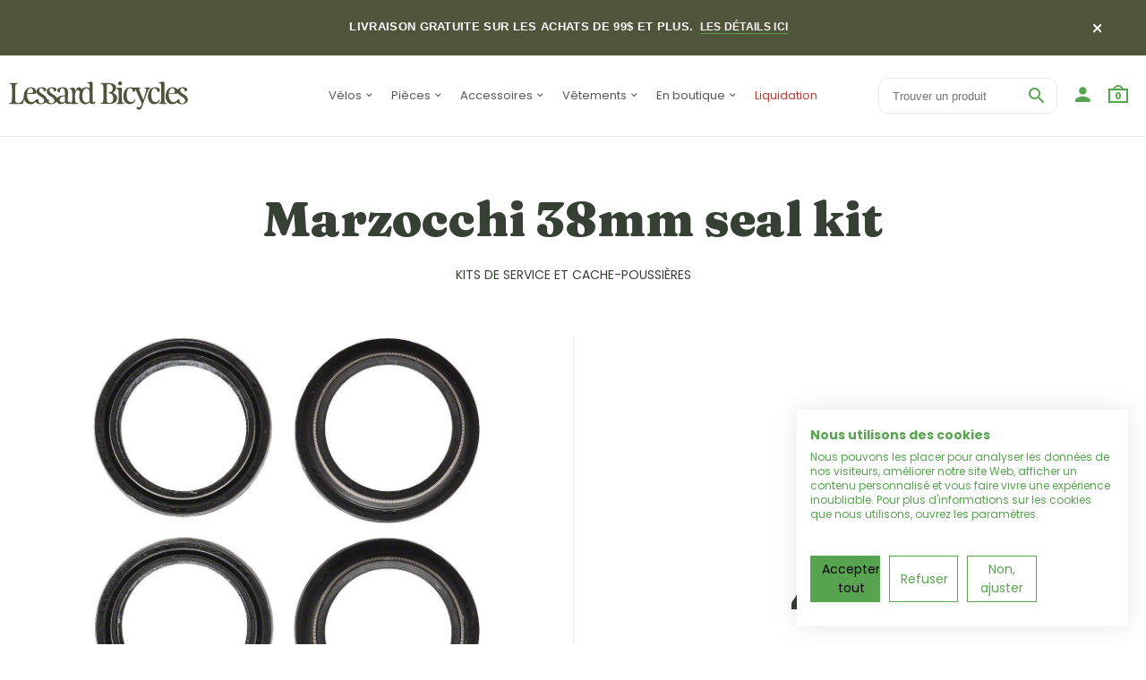

--- FILE ---
content_type: text/html; charset=utf-8
request_url: https://lessardbicycles.com/products/marzocchi-38mm-seal-kit
body_size: 35536
content:
<!doctype html>
<!--[if IE 8 ]>    <html lang="en" class="no-js ie8"> <![endif]-->
<!--[if (lt IE 8) ]>    <html lang="en" class="no-js ie7"> <![endif]-->
<!--[if (gt IE 9)|!(IE)]><!--> <html lang="en" class="no-js"> <!--<![endif]-->
<head>

  <!-- Google Tag Manager -->
<script>(function(w,d,s,l,i){w[l]=w[l]||[];w[l].push({'gtm.start':
new Date().getTime(),event:'gtm.js'});var f=d.getElementsByTagName(s)[0],
j=d.createElement(s),dl=l!='dataLayer'?'&l='+l:'';j.async=true;j.src=
'https://www.googletagmanager.com/gtm.js?id='+i+dl;f.parentNode.insertBefore(j,f);
})(window,document,'script','dataLayer','GTM-T5Z65J9');</script>
<!-- End Google Tag Manager -->
  
  <link rel="shortcut icon" href="//lessardbicycles.com/cdn/shop/t/12/assets/favicon.png?v=125069230550855838951759758761" type="image/x-icon" />
  

  
  <link rel="apple-touch-icon-precomposed" href="//lessardbicycles.com/cdn/shop/t/12/assets/iphone_icon.png?v=36927080031705884061759758775" />
  

  
  <link rel="apple-touch-icon-precomposed" sizes="114x114" href="//lessardbicycles.com/cdn/shop/t/12/assets/iphone_icon_retina.png?v=96442452142226455791759758776" />
  

  
  <link rel="apple-touch-icon-precomposed" sizes="72x72" href="//lessardbicycles.com/cdn/shop/t/12/assets/ipad_icon.png?v=39974660068377676401759758774" />
  

  
  <link rel="apple-touch-icon-precomposed" sizes="144x144" href="//lessardbicycles.com/cdn/shop/t/12/assets/ipad_icon_retina.png?v=102807229636963946201759758775" />
  

  <meta charset="UTF-8">
  <meta http-equiv="Content-Type" content="text/html; charset=utf-8">
  <meta name="viewport" content="width=device-width, initial-scale=1, minimum-scale=1, maximum-scale=1" />
  <link rel="canonical" href="https://lessardbicycles.com/products/marzocchi-38mm-seal-kit" />

  
  <meta name="description" content="" />
  

  
  <title>Marzocchi 38mm seal kit | Lessard Bicycles</title>
  

  


  <meta property="og:url" content="https://lessardbicycles.com/products/marzocchi-38mm-seal-kit" />
  <meta property="og:title" content="Marzocchi 38mm seal kit" />
  <meta property="og:description" content="" />
  <meta property="og:image" content="//lessardbicycles.com/cdn/shop/products/8501451_medium.jpg?v=1606429425" />

<!-- 
  
  <link href="//fonts.googleapis.com/css?family=Roboto:300italic,400italic,500italic,600italic,700italic,800italic,300,400,500,600,700,900&subset=cyrillic-ext,greek-ext,latin,latin-ext,cyrillic,greek,vietnamese" rel='stylesheet' type='text/css'>
  

   -->

  <style>
    @import url('https://fonts.googleapis.com/css2?family=Fraunces:wght@400;900&family=Poppins:ital,wght@0,400;0,700;1,400;1,700&display=swap');
  </style>

  <link href="//maxcdn.bootstrapcdn.com/font-awesome/4.4.0/css/font-awesome.min.css" rel="stylesheet" type="text/css" media="all" />
  <link href="//cdnjs.cloudflare.com/ajax/libs/material-design-iconic-font/2.1.1/css/material-design-iconic-font.min.css" rel="stylesheet" type="text/css" media="all" />
  <link href="//lessardbicycles.com/cdn/shop/t/12/assets/rt.webfont.scss.css?v=48376846435142820791764689255" rel="stylesheet" type="text/css" media="all" />

  <link href="//lessardbicycles.com/cdn/shop/t/12/assets/jquery.plugins.min.scss.css?v=39097139946981070601759758884" rel="stylesheet" type="text/css" media="all" />

  
  
  
  <link href="//lessardbicycles.com/cdn/shop/t/12/assets/bootstrap.min.3x.css?v=169428775825576090431759758747" rel="stylesheet" type="text/css" media="all" />
  <link href="//lessardbicycles.com/cdn/shop/t/12/assets/rt.global.scss.css?v=53041711079737873281759761042" rel="stylesheet" type="text/css" media="all" />
  <link href="//lessardbicycles.com/cdn/shop/t/12/assets/rt.style.scss.css?v=113810318552083517851764689255" rel="stylesheet" type="text/css" media="all" />
  <link href="//lessardbicycles.com/cdn/shop/t/12/assets/custom.css?v=58005094653031371651759758753" rel="stylesheet" type="text/css" media="all" />

  <!--[if IE 8 ]> <link href="//lessardbicycles.com/cdn/shop/t/12/assets/ie8.scss.css?v=102833963389796070381759758772" rel="stylesheet" type="text/css" media="all" /> <![endif]-->
  <link href="//lessardbicycles.com/cdn/shop/t/12/assets/rt.media.scss.css?v=104593057294863999631759758884" rel="stylesheet" type="text/css" media="all" />
  
  
  <!--[if lt IE 9]>
  <script src="//lessardbicycles.com/cdn/shop/t/12/assets/html5shiv.js?v=136776951196746055841759758769"></script>
  <script src="//lessardbicycles.com/cdn/shop/t/12/assets/respond.min.js?v=180737699441332856901759758848"></script>
  <link href="//lessardbicycles.com/cdn/shop/t/12/assets/respond-proxy.html" id="respond-proxy" rel="respond-proxy" />
  <link href="https://lessardbicycles.com/pages/respond-js" id="respond-redirect" rel="respond-redirect" />
  <script src="https://lessardbicycles.com/pages/respond-js" type="text/javascript"></script>
  <![endif]-->

  <script>
  window.products = {};
  window.rtl = false;
  
  
  
  
  
  
  
  window.general_font_size = 20;
  window.ajax_add_to_cart = true;
  window.notify_ie8_page = '';
  window.loader_gif = '//lessardbicycles.com/cdn/shop/t/12/assets/loader.gif?v=147071982126738704471759758815';
  window.blank_gif = '//lessardbicycles.com/cdn/shop/t/12/assets/blank.gif?v=164826798765693215961759758746';
  window.money_format = "{{amount}}$";
  window.show_multiple_currencies = false;
  window.asset_url = '';
  window.swatch_color = false;
  window.swatch_size = false;
  window.size_chart = false;
  
  window.grid_height = 320;
  window.list_height = 360;
  window.enable_filter_multiple_choice = true;
</script>

  
  

  

  <script src="//lessardbicycles.com/cdn/shop/t/12/assets/jquery-2.1.4.min.js?v=146653844047132007351759758777" type="text/javascript"></script>  
  <script src="//lessardbicycles.com/cdn/shop/t/12/assets/jquery.easing.1.3.js?v=183302368868080250061759758781" type="text/javascript"></script>

  
  <script async defer src="https://maps.googleapis.com/maps/api/js?key=AIzaSyA52fkftsTnSXSmy9zDpBS1P4mH1WnyIQo&callback=initMap"
  type="text/javascript"></script>
  

  

  <script src="//lessardbicycles.com/cdn/shop/t/12/assets/bootstrap.min.3x.js?v=176550150971748212101759758748" type="text/javascript"></script>
  <script src="//lessardbicycles.com/cdn/shop/t/12/assets/modernizr.js?v=1227118485511592161759758832" type="text/javascript"></script>
  
  <script>window.performance && window.performance.mark && window.performance.mark('shopify.content_for_header.start');</script><meta name="facebook-domain-verification" content="ddztzfkb2uf3fb3r6sb65kuy3i006a">
<meta name="google-site-verification" content="oB8gN2gzaPactBAwAGRPTA3GnPlR646AHjQilqYFBlw">
<meta id="shopify-digital-wallet" name="shopify-digital-wallet" content="/13312879/digital_wallets/dialog">
<meta name="shopify-checkout-api-token" content="90acc3e7a5e1d6943c85fcb79e3a4183">
<link rel="alternate" hreflang="x-default" href="https://lessardbicycles.com/products/marzocchi-38mm-seal-kit">
<link rel="alternate" hreflang="fr" href="https://lessardbicycles.com/products/marzocchi-38mm-seal-kit">
<link rel="alternate" hreflang="en" href="https://lessardbicycles.com/en/products/marzocchi-38mm-seal-kit">
<link rel="alternate" type="application/json+oembed" href="https://lessardbicycles.com/products/marzocchi-38mm-seal-kit.oembed">
<script async="async" src="/checkouts/internal/preloads.js?locale=fr-CA"></script>
<link rel="preconnect" href="https://shop.app" crossorigin="anonymous">
<script async="async" src="https://shop.app/checkouts/internal/preloads.js?locale=fr-CA&shop_id=13312879" crossorigin="anonymous"></script>
<script id="apple-pay-shop-capabilities" type="application/json">{"shopId":13312879,"countryCode":"CA","currencyCode":"CAD","merchantCapabilities":["supports3DS"],"merchantId":"gid:\/\/shopify\/Shop\/13312879","merchantName":"Lessard Bicycles","requiredBillingContactFields":["postalAddress","email","phone"],"requiredShippingContactFields":["postalAddress","email","phone"],"shippingType":"shipping","supportedNetworks":["visa","masterCard","amex","discover","interac","jcb"],"total":{"type":"pending","label":"Lessard Bicycles","amount":"1.00"},"shopifyPaymentsEnabled":true,"supportsSubscriptions":true}</script>
<script id="shopify-features" type="application/json">{"accessToken":"90acc3e7a5e1d6943c85fcb79e3a4183","betas":["rich-media-storefront-analytics"],"domain":"lessardbicycles.com","predictiveSearch":true,"shopId":13312879,"locale":"fr"}</script>
<script>var Shopify = Shopify || {};
Shopify.shop = "lessard-bicycles.myshopify.com";
Shopify.locale = "fr";
Shopify.currency = {"active":"CAD","rate":"1.0"};
Shopify.country = "CA";
Shopify.theme = {"name":"2025 - Lessard ","id":133478088807,"schema_name":null,"schema_version":null,"theme_store_id":null,"role":"main"};
Shopify.theme.handle = "null";
Shopify.theme.style = {"id":null,"handle":null};
Shopify.cdnHost = "lessardbicycles.com/cdn";
Shopify.routes = Shopify.routes || {};
Shopify.routes.root = "/";</script>
<script type="module">!function(o){(o.Shopify=o.Shopify||{}).modules=!0}(window);</script>
<script>!function(o){function n(){var o=[];function n(){o.push(Array.prototype.slice.apply(arguments))}return n.q=o,n}var t=o.Shopify=o.Shopify||{};t.loadFeatures=n(),t.autoloadFeatures=n()}(window);</script>
<script>
  window.ShopifyPay = window.ShopifyPay || {};
  window.ShopifyPay.apiHost = "shop.app\/pay";
  window.ShopifyPay.redirectState = null;
</script>
<script id="shop-js-analytics" type="application/json">{"pageType":"product"}</script>
<script defer="defer" async type="module" src="//lessardbicycles.com/cdn/shopifycloud/shop-js/modules/v2/client.init-shop-cart-sync_BcDpqI9l.fr.esm.js"></script>
<script defer="defer" async type="module" src="//lessardbicycles.com/cdn/shopifycloud/shop-js/modules/v2/chunk.common_a1Rf5Dlz.esm.js"></script>
<script defer="defer" async type="module" src="//lessardbicycles.com/cdn/shopifycloud/shop-js/modules/v2/chunk.modal_Djra7sW9.esm.js"></script>
<script type="module">
  await import("//lessardbicycles.com/cdn/shopifycloud/shop-js/modules/v2/client.init-shop-cart-sync_BcDpqI9l.fr.esm.js");
await import("//lessardbicycles.com/cdn/shopifycloud/shop-js/modules/v2/chunk.common_a1Rf5Dlz.esm.js");
await import("//lessardbicycles.com/cdn/shopifycloud/shop-js/modules/v2/chunk.modal_Djra7sW9.esm.js");

  window.Shopify.SignInWithShop?.initShopCartSync?.({"fedCMEnabled":true,"windoidEnabled":true});

</script>
<script>
  window.Shopify = window.Shopify || {};
  if (!window.Shopify.featureAssets) window.Shopify.featureAssets = {};
  window.Shopify.featureAssets['shop-js'] = {"shop-cart-sync":["modules/v2/client.shop-cart-sync_BLrx53Hf.fr.esm.js","modules/v2/chunk.common_a1Rf5Dlz.esm.js","modules/v2/chunk.modal_Djra7sW9.esm.js"],"init-fed-cm":["modules/v2/client.init-fed-cm_C8SUwJ8U.fr.esm.js","modules/v2/chunk.common_a1Rf5Dlz.esm.js","modules/v2/chunk.modal_Djra7sW9.esm.js"],"shop-cash-offers":["modules/v2/client.shop-cash-offers_BBp_MjBM.fr.esm.js","modules/v2/chunk.common_a1Rf5Dlz.esm.js","modules/v2/chunk.modal_Djra7sW9.esm.js"],"shop-login-button":["modules/v2/client.shop-login-button_Dw6kG_iO.fr.esm.js","modules/v2/chunk.common_a1Rf5Dlz.esm.js","modules/v2/chunk.modal_Djra7sW9.esm.js"],"pay-button":["modules/v2/client.pay-button_BJDaAh68.fr.esm.js","modules/v2/chunk.common_a1Rf5Dlz.esm.js","modules/v2/chunk.modal_Djra7sW9.esm.js"],"shop-button":["modules/v2/client.shop-button_DBWL94V3.fr.esm.js","modules/v2/chunk.common_a1Rf5Dlz.esm.js","modules/v2/chunk.modal_Djra7sW9.esm.js"],"avatar":["modules/v2/client.avatar_BTnouDA3.fr.esm.js"],"init-windoid":["modules/v2/client.init-windoid_77FSIiws.fr.esm.js","modules/v2/chunk.common_a1Rf5Dlz.esm.js","modules/v2/chunk.modal_Djra7sW9.esm.js"],"init-shop-for-new-customer-accounts":["modules/v2/client.init-shop-for-new-customer-accounts_QoC3RJm9.fr.esm.js","modules/v2/client.shop-login-button_Dw6kG_iO.fr.esm.js","modules/v2/chunk.common_a1Rf5Dlz.esm.js","modules/v2/chunk.modal_Djra7sW9.esm.js"],"init-shop-email-lookup-coordinator":["modules/v2/client.init-shop-email-lookup-coordinator_D4ioGzPw.fr.esm.js","modules/v2/chunk.common_a1Rf5Dlz.esm.js","modules/v2/chunk.modal_Djra7sW9.esm.js"],"init-shop-cart-sync":["modules/v2/client.init-shop-cart-sync_BcDpqI9l.fr.esm.js","modules/v2/chunk.common_a1Rf5Dlz.esm.js","modules/v2/chunk.modal_Djra7sW9.esm.js"],"shop-toast-manager":["modules/v2/client.shop-toast-manager_B-eIbpHW.fr.esm.js","modules/v2/chunk.common_a1Rf5Dlz.esm.js","modules/v2/chunk.modal_Djra7sW9.esm.js"],"init-customer-accounts":["modules/v2/client.init-customer-accounts_BcBSUbIK.fr.esm.js","modules/v2/client.shop-login-button_Dw6kG_iO.fr.esm.js","modules/v2/chunk.common_a1Rf5Dlz.esm.js","modules/v2/chunk.modal_Djra7sW9.esm.js"],"init-customer-accounts-sign-up":["modules/v2/client.init-customer-accounts-sign-up_DvG__VHD.fr.esm.js","modules/v2/client.shop-login-button_Dw6kG_iO.fr.esm.js","modules/v2/chunk.common_a1Rf5Dlz.esm.js","modules/v2/chunk.modal_Djra7sW9.esm.js"],"shop-follow-button":["modules/v2/client.shop-follow-button_Dnx6fDH9.fr.esm.js","modules/v2/chunk.common_a1Rf5Dlz.esm.js","modules/v2/chunk.modal_Djra7sW9.esm.js"],"checkout-modal":["modules/v2/client.checkout-modal_BDH3MUqJ.fr.esm.js","modules/v2/chunk.common_a1Rf5Dlz.esm.js","modules/v2/chunk.modal_Djra7sW9.esm.js"],"shop-login":["modules/v2/client.shop-login_CV9Paj8R.fr.esm.js","modules/v2/chunk.common_a1Rf5Dlz.esm.js","modules/v2/chunk.modal_Djra7sW9.esm.js"],"lead-capture":["modules/v2/client.lead-capture_DGQOTB4e.fr.esm.js","modules/v2/chunk.common_a1Rf5Dlz.esm.js","modules/v2/chunk.modal_Djra7sW9.esm.js"],"payment-terms":["modules/v2/client.payment-terms_BQYK7nq4.fr.esm.js","modules/v2/chunk.common_a1Rf5Dlz.esm.js","modules/v2/chunk.modal_Djra7sW9.esm.js"]};
</script>
<script>(function() {
  var isLoaded = false;
  function asyncLoad() {
    if (isLoaded) return;
    isLoaded = true;
    var urls = ["https:\/\/d23dclunsivw3h.cloudfront.net\/redirect-app.js?shop=lessard-bicycles.myshopify.com","\/\/social-login.oxiapps.com\/api\/init?vt=928348\u0026shop=lessard-bicycles.myshopify.com","https:\/\/cdn.sesami.co\/shopify.js?shop=lessard-bicycles.myshopify.com","https:\/\/pc-quiz.s3.us-east-2.amazonaws.com\/current\/quiz-loader.min.js?shop=lessard-bicycles.myshopify.com","https:\/\/cdn.shopify.com\/s\/files\/1\/1331\/2879\/t\/2\/assets\/affirmShopify.js?v=1662661000\u0026shop=lessard-bicycles.myshopify.com","https:\/\/geostock.nyc3.digitaloceanspaces.com\/js\/inventoryLocation.js?shop=lessard-bicycles.myshopify.com"];
    for (var i = 0; i < urls.length; i++) {
      var s = document.createElement('script');
      s.type = 'text/javascript';
      s.async = true;
      s.src = urls[i];
      var x = document.getElementsByTagName('script')[0];
      x.parentNode.insertBefore(s, x);
    }
  };
  if(window.attachEvent) {
    window.attachEvent('onload', asyncLoad);
  } else {
    window.addEventListener('load', asyncLoad, false);
  }
})();</script>
<script id="__st">var __st={"a":13312879,"offset":-18000,"reqid":"d586e8a4-9668-4203-af7e-5418457f5620-1769053872","pageurl":"lessardbicycles.com\/products\/marzocchi-38mm-seal-kit","u":"12fcfd74eec3","p":"product","rtyp":"product","rid":172146720799};</script>
<script>window.ShopifyPaypalV4VisibilityTracking = true;</script>
<script id="captcha-bootstrap">!function(){'use strict';const t='contact',e='account',n='new_comment',o=[[t,t],['blogs',n],['comments',n],[t,'customer']],c=[[e,'customer_login'],[e,'guest_login'],[e,'recover_customer_password'],[e,'create_customer']],r=t=>t.map((([t,e])=>`form[action*='/${t}']:not([data-nocaptcha='true']) input[name='form_type'][value='${e}']`)).join(','),a=t=>()=>t?[...document.querySelectorAll(t)].map((t=>t.form)):[];function s(){const t=[...o],e=r(t);return a(e)}const i='password',u='form_key',d=['recaptcha-v3-token','g-recaptcha-response','h-captcha-response',i],f=()=>{try{return window.sessionStorage}catch{return}},m='__shopify_v',_=t=>t.elements[u];function p(t,e,n=!1){try{const o=window.sessionStorage,c=JSON.parse(o.getItem(e)),{data:r}=function(t){const{data:e,action:n}=t;return t[m]||n?{data:e,action:n}:{data:t,action:n}}(c);for(const[e,n]of Object.entries(r))t.elements[e]&&(t.elements[e].value=n);n&&o.removeItem(e)}catch(o){console.error('form repopulation failed',{error:o})}}const l='form_type',E='cptcha';function T(t){t.dataset[E]=!0}const w=window,h=w.document,L='Shopify',v='ce_forms',y='captcha';let A=!1;((t,e)=>{const n=(g='f06e6c50-85a8-45c8-87d0-21a2b65856fe',I='https://cdn.shopify.com/shopifycloud/storefront-forms-hcaptcha/ce_storefront_forms_captcha_hcaptcha.v1.5.2.iife.js',D={infoText:'Protégé par hCaptcha',privacyText:'Confidentialité',termsText:'Conditions'},(t,e,n)=>{const o=w[L][v],c=o.bindForm;if(c)return c(t,g,e,D).then(n);var r;o.q.push([[t,g,e,D],n]),r=I,A||(h.body.append(Object.assign(h.createElement('script'),{id:'captcha-provider',async:!0,src:r})),A=!0)});var g,I,D;w[L]=w[L]||{},w[L][v]=w[L][v]||{},w[L][v].q=[],w[L][y]=w[L][y]||{},w[L][y].protect=function(t,e){n(t,void 0,e),T(t)},Object.freeze(w[L][y]),function(t,e,n,w,h,L){const[v,y,A,g]=function(t,e,n){const i=e?o:[],u=t?c:[],d=[...i,...u],f=r(d),m=r(i),_=r(d.filter((([t,e])=>n.includes(e))));return[a(f),a(m),a(_),s()]}(w,h,L),I=t=>{const e=t.target;return e instanceof HTMLFormElement?e:e&&e.form},D=t=>v().includes(t);t.addEventListener('submit',(t=>{const e=I(t);if(!e)return;const n=D(e)&&!e.dataset.hcaptchaBound&&!e.dataset.recaptchaBound,o=_(e),c=g().includes(e)&&(!o||!o.value);(n||c)&&t.preventDefault(),c&&!n&&(function(t){try{if(!f())return;!function(t){const e=f();if(!e)return;const n=_(t);if(!n)return;const o=n.value;o&&e.removeItem(o)}(t);const e=Array.from(Array(32),(()=>Math.random().toString(36)[2])).join('');!function(t,e){_(t)||t.append(Object.assign(document.createElement('input'),{type:'hidden',name:u})),t.elements[u].value=e}(t,e),function(t,e){const n=f();if(!n)return;const o=[...t.querySelectorAll(`input[type='${i}']`)].map((({name:t})=>t)),c=[...d,...o],r={};for(const[a,s]of new FormData(t).entries())c.includes(a)||(r[a]=s);n.setItem(e,JSON.stringify({[m]:1,action:t.action,data:r}))}(t,e)}catch(e){console.error('failed to persist form',e)}}(e),e.submit())}));const S=(t,e)=>{t&&!t.dataset[E]&&(n(t,e.some((e=>e===t))),T(t))};for(const o of['focusin','change'])t.addEventListener(o,(t=>{const e=I(t);D(e)&&S(e,y())}));const B=e.get('form_key'),M=e.get(l),P=B&&M;t.addEventListener('DOMContentLoaded',(()=>{const t=y();if(P)for(const e of t)e.elements[l].value===M&&p(e,B);[...new Set([...A(),...v().filter((t=>'true'===t.dataset.shopifyCaptcha))])].forEach((e=>S(e,t)))}))}(h,new URLSearchParams(w.location.search),n,t,e,['guest_login'])})(!0,!0)}();</script>
<script integrity="sha256-4kQ18oKyAcykRKYeNunJcIwy7WH5gtpwJnB7kiuLZ1E=" data-source-attribution="shopify.loadfeatures" defer="defer" src="//lessardbicycles.com/cdn/shopifycloud/storefront/assets/storefront/load_feature-a0a9edcb.js" crossorigin="anonymous"></script>
<script crossorigin="anonymous" defer="defer" src="//lessardbicycles.com/cdn/shopifycloud/storefront/assets/shopify_pay/storefront-65b4c6d7.js?v=20250812"></script>
<script data-source-attribution="shopify.dynamic_checkout.dynamic.init">var Shopify=Shopify||{};Shopify.PaymentButton=Shopify.PaymentButton||{isStorefrontPortableWallets:!0,init:function(){window.Shopify.PaymentButton.init=function(){};var t=document.createElement("script");t.src="https://lessardbicycles.com/cdn/shopifycloud/portable-wallets/latest/portable-wallets.fr.js",t.type="module",document.head.appendChild(t)}};
</script>
<script data-source-attribution="shopify.dynamic_checkout.buyer_consent">
  function portableWalletsHideBuyerConsent(e){var t=document.getElementById("shopify-buyer-consent"),n=document.getElementById("shopify-subscription-policy-button");t&&n&&(t.classList.add("hidden"),t.setAttribute("aria-hidden","true"),n.removeEventListener("click",e))}function portableWalletsShowBuyerConsent(e){var t=document.getElementById("shopify-buyer-consent"),n=document.getElementById("shopify-subscription-policy-button");t&&n&&(t.classList.remove("hidden"),t.removeAttribute("aria-hidden"),n.addEventListener("click",e))}window.Shopify?.PaymentButton&&(window.Shopify.PaymentButton.hideBuyerConsent=portableWalletsHideBuyerConsent,window.Shopify.PaymentButton.showBuyerConsent=portableWalletsShowBuyerConsent);
</script>
<script data-source-attribution="shopify.dynamic_checkout.cart.bootstrap">document.addEventListener("DOMContentLoaded",(function(){function t(){return document.querySelector("shopify-accelerated-checkout-cart, shopify-accelerated-checkout")}if(t())Shopify.PaymentButton.init();else{new MutationObserver((function(e,n){t()&&(Shopify.PaymentButton.init(),n.disconnect())})).observe(document.body,{childList:!0,subtree:!0})}}));
</script>
<link id="shopify-accelerated-checkout-styles" rel="stylesheet" media="screen" href="https://lessardbicycles.com/cdn/shopifycloud/portable-wallets/latest/accelerated-checkout-backwards-compat.css" crossorigin="anonymous">
<style id="shopify-accelerated-checkout-cart">
        #shopify-buyer-consent {
  margin-top: 1em;
  display: inline-block;
  width: 100%;
}

#shopify-buyer-consent.hidden {
  display: none;
}

#shopify-subscription-policy-button {
  background: none;
  border: none;
  padding: 0;
  text-decoration: underline;
  font-size: inherit;
  cursor: pointer;
}

#shopify-subscription-policy-button::before {
  box-shadow: none;
}

      </style>

<script>window.performance && window.performance.mark && window.performance.mark('shopify.content_for_header.end');</script>

  <div id="shopify-section-filter-menu-settings" class="shopify-section"><style type="text/css">
/*  Filter Menu Color and Image Section CSS */</style>
<link href="//lessardbicycles.com/cdn/shop/t/12/assets/filter-menu.scss.css?v=129005683851002454231759758884" rel="stylesheet" type="text/css" media="all" />
<script src="//lessardbicycles.com/cdn/shop/t/12/assets/filter-menu.js?v=20184227364491877481759758884" type="text/javascript"></script>





</div>
  <script type="text/javascript">

window.dataLayer = window.dataLayer || [];

window.appStart = function(){



window.productPageHandle = function(){

var productName = "Marzocchi 38mm seal kit";

var productId = "172146720799";

var productPrice = "49.99";

var productBrand = "Marzocchi";

var productCollection = "Kits de service et cache-poussières"

window.dataLayer.push({

event: 'lessard_productDetail',

productName: productName,

productId: productId,

productPrice: productPrice,

productBrand: productBrand,

productCategory: productCollection,

});

};



productPageHandle()



}

appStart();

</script>
<!-- BEGIN app block: shopify://apps/klaviyo-email-marketing-sms/blocks/klaviyo-onsite-embed/2632fe16-c075-4321-a88b-50b567f42507 -->












  <script async src="https://static.klaviyo.com/onsite/js/KsbJiW/klaviyo.js?company_id=KsbJiW"></script>
  <script>!function(){if(!window.klaviyo){window._klOnsite=window._klOnsite||[];try{window.klaviyo=new Proxy({},{get:function(n,i){return"push"===i?function(){var n;(n=window._klOnsite).push.apply(n,arguments)}:function(){for(var n=arguments.length,o=new Array(n),w=0;w<n;w++)o[w]=arguments[w];var t="function"==typeof o[o.length-1]?o.pop():void 0,e=new Promise((function(n){window._klOnsite.push([i].concat(o,[function(i){t&&t(i),n(i)}]))}));return e}}})}catch(n){window.klaviyo=window.klaviyo||[],window.klaviyo.push=function(){var n;(n=window._klOnsite).push.apply(n,arguments)}}}}();</script>

  
    <script id="viewed_product">
      if (item == null) {
        var _learnq = _learnq || [];

        var MetafieldReviews = null
        var MetafieldYotpoRating = null
        var MetafieldYotpoCount = null
        var MetafieldLooxRating = null
        var MetafieldLooxCount = null
        var okendoProduct = null
        var okendoProductReviewCount = null
        var okendoProductReviewAverageValue = null
        try {
          // The following fields are used for Customer Hub recently viewed in order to add reviews.
          // This information is not part of __kla_viewed. Instead, it is part of __kla_viewed_reviewed_items
          MetafieldReviews = {};
          MetafieldYotpoRating = null
          MetafieldYotpoCount = null
          MetafieldLooxRating = null
          MetafieldLooxCount = null

          okendoProduct = null
          // If the okendo metafield is not legacy, it will error, which then requires the new json formatted data
          if (okendoProduct && 'error' in okendoProduct) {
            okendoProduct = null
          }
          okendoProductReviewCount = okendoProduct ? okendoProduct.reviewCount : null
          okendoProductReviewAverageValue = okendoProduct ? okendoProduct.reviewAverageValue : null
        } catch (error) {
          console.error('Error in Klaviyo onsite reviews tracking:', error);
        }

        var item = {
          Name: "Marzocchi 38mm seal kit",
          ProductID: 172146720799,
          Categories: ["10 à 50$","All","Disponible en magasin","En inventaire","Kits de service et cache-poussières","Marzocchi","Petites pièces"],
          ImageURL: "https://lessardbicycles.com/cdn/shop/products/8501451_grande.jpg?v=1606429425",
          URL: "https://lessardbicycles.com/products/marzocchi-38mm-seal-kit",
          Brand: "Marzocchi",
          Price: "49.99$",
          Value: "49.99",
          CompareAtPrice: "0.00$"
        };
        _learnq.push(['track', 'Viewed Product', item]);
        _learnq.push(['trackViewedItem', {
          Title: item.Name,
          ItemId: item.ProductID,
          Categories: item.Categories,
          ImageUrl: item.ImageURL,
          Url: item.URL,
          Metadata: {
            Brand: item.Brand,
            Price: item.Price,
            Value: item.Value,
            CompareAtPrice: item.CompareAtPrice
          },
          metafields:{
            reviews: MetafieldReviews,
            yotpo:{
              rating: MetafieldYotpoRating,
              count: MetafieldYotpoCount,
            },
            loox:{
              rating: MetafieldLooxRating,
              count: MetafieldLooxCount,
            },
            okendo: {
              rating: okendoProductReviewAverageValue,
              count: okendoProductReviewCount,
            }
          }
        }]);
      }
    </script>
  




  <script>
    window.klaviyoReviewsProductDesignMode = false
  </script>







<!-- END app block --><!-- BEGIN app block: shopify://apps/cookiefirst-cookie-consent/blocks/app-embed/37d77193-8346-4ef8-8a15-e89dc81b23b7 -->
  
  
  
  
    
      <link rel="preconnect" href="//consent.cookiefirst.com">
      <link rel="preconnect" href="//edge.cookiefirst.com" />
      <link rel="dns-prefetch" href="//consent.cookiefirst.com">
      <link rel="dns-prefetch" href="//edge.cookiefirst.com" />
      <link rel="preload" href="//consent.cookiefirst.com/sh-customer-privacy.js" as="script">
      <script type="text/javascript" src="//consent.cookiefirst.com/sh-customer-privacy.js"></script>
      
        
          <script src="https://consent.cookiefirst.com/sites/lessardbicycles.com-e254ff17-53fc-4a8a-8c01-58ff2859b236/consent.js"></script>
        
      
    
  


<!-- END app block --><script src="https://cdn.shopify.com/extensions/019b34ad-0a9b-7e83-b972-606e3782fb13/locales-ai-210/assets/locales-ai-switcher.js" type="text/javascript" defer="defer"></script>
<script src="https://cdn.shopify.com/extensions/019b34ad-0a9b-7e83-b972-606e3782fb13/locales-ai-210/assets/locales-ai-translate.js" type="text/javascript" defer="defer"></script>
<link href="https://monorail-edge.shopifysvc.com" rel="dns-prefetch">
<script>(function(){if ("sendBeacon" in navigator && "performance" in window) {try {var session_token_from_headers = performance.getEntriesByType('navigation')[0].serverTiming.find(x => x.name == '_s').description;} catch {var session_token_from_headers = undefined;}var session_cookie_matches = document.cookie.match(/_shopify_s=([^;]*)/);var session_token_from_cookie = session_cookie_matches && session_cookie_matches.length === 2 ? session_cookie_matches[1] : "";var session_token = session_token_from_headers || session_token_from_cookie || "";function handle_abandonment_event(e) {var entries = performance.getEntries().filter(function(entry) {return /monorail-edge.shopifysvc.com/.test(entry.name);});if (!window.abandonment_tracked && entries.length === 0) {window.abandonment_tracked = true;var currentMs = Date.now();var navigation_start = performance.timing.navigationStart;var payload = {shop_id: 13312879,url: window.location.href,navigation_start,duration: currentMs - navigation_start,session_token,page_type: "product"};window.navigator.sendBeacon("https://monorail-edge.shopifysvc.com/v1/produce", JSON.stringify({schema_id: "online_store_buyer_site_abandonment/1.1",payload: payload,metadata: {event_created_at_ms: currentMs,event_sent_at_ms: currentMs}}));}}window.addEventListener('pagehide', handle_abandonment_event);}}());</script>
<script id="web-pixels-manager-setup">(function e(e,d,r,n,o){if(void 0===o&&(o={}),!Boolean(null===(a=null===(i=window.Shopify)||void 0===i?void 0:i.analytics)||void 0===a?void 0:a.replayQueue)){var i,a;window.Shopify=window.Shopify||{};var t=window.Shopify;t.analytics=t.analytics||{};var s=t.analytics;s.replayQueue=[],s.publish=function(e,d,r){return s.replayQueue.push([e,d,r]),!0};try{self.performance.mark("wpm:start")}catch(e){}var l=function(){var e={modern:/Edge?\/(1{2}[4-9]|1[2-9]\d|[2-9]\d{2}|\d{4,})\.\d+(\.\d+|)|Firefox\/(1{2}[4-9]|1[2-9]\d|[2-9]\d{2}|\d{4,})\.\d+(\.\d+|)|Chrom(ium|e)\/(9{2}|\d{3,})\.\d+(\.\d+|)|(Maci|X1{2}).+ Version\/(15\.\d+|(1[6-9]|[2-9]\d|\d{3,})\.\d+)([,.]\d+|)( \(\w+\)|)( Mobile\/\w+|) Safari\/|Chrome.+OPR\/(9{2}|\d{3,})\.\d+\.\d+|(CPU[ +]OS|iPhone[ +]OS|CPU[ +]iPhone|CPU IPhone OS|CPU iPad OS)[ +]+(15[._]\d+|(1[6-9]|[2-9]\d|\d{3,})[._]\d+)([._]\d+|)|Android:?[ /-](13[3-9]|1[4-9]\d|[2-9]\d{2}|\d{4,})(\.\d+|)(\.\d+|)|Android.+Firefox\/(13[5-9]|1[4-9]\d|[2-9]\d{2}|\d{4,})\.\d+(\.\d+|)|Android.+Chrom(ium|e)\/(13[3-9]|1[4-9]\d|[2-9]\d{2}|\d{4,})\.\d+(\.\d+|)|SamsungBrowser\/([2-9]\d|\d{3,})\.\d+/,legacy:/Edge?\/(1[6-9]|[2-9]\d|\d{3,})\.\d+(\.\d+|)|Firefox\/(5[4-9]|[6-9]\d|\d{3,})\.\d+(\.\d+|)|Chrom(ium|e)\/(5[1-9]|[6-9]\d|\d{3,})\.\d+(\.\d+|)([\d.]+$|.*Safari\/(?![\d.]+ Edge\/[\d.]+$))|(Maci|X1{2}).+ Version\/(10\.\d+|(1[1-9]|[2-9]\d|\d{3,})\.\d+)([,.]\d+|)( \(\w+\)|)( Mobile\/\w+|) Safari\/|Chrome.+OPR\/(3[89]|[4-9]\d|\d{3,})\.\d+\.\d+|(CPU[ +]OS|iPhone[ +]OS|CPU[ +]iPhone|CPU IPhone OS|CPU iPad OS)[ +]+(10[._]\d+|(1[1-9]|[2-9]\d|\d{3,})[._]\d+)([._]\d+|)|Android:?[ /-](13[3-9]|1[4-9]\d|[2-9]\d{2}|\d{4,})(\.\d+|)(\.\d+|)|Mobile Safari.+OPR\/([89]\d|\d{3,})\.\d+\.\d+|Android.+Firefox\/(13[5-9]|1[4-9]\d|[2-9]\d{2}|\d{4,})\.\d+(\.\d+|)|Android.+Chrom(ium|e)\/(13[3-9]|1[4-9]\d|[2-9]\d{2}|\d{4,})\.\d+(\.\d+|)|Android.+(UC? ?Browser|UCWEB|U3)[ /]?(15\.([5-9]|\d{2,})|(1[6-9]|[2-9]\d|\d{3,})\.\d+)\.\d+|SamsungBrowser\/(5\.\d+|([6-9]|\d{2,})\.\d+)|Android.+MQ{2}Browser\/(14(\.(9|\d{2,})|)|(1[5-9]|[2-9]\d|\d{3,})(\.\d+|))(\.\d+|)|K[Aa][Ii]OS\/(3\.\d+|([4-9]|\d{2,})\.\d+)(\.\d+|)/},d=e.modern,r=e.legacy,n=navigator.userAgent;return n.match(d)?"modern":n.match(r)?"legacy":"unknown"}(),u="modern"===l?"modern":"legacy",c=(null!=n?n:{modern:"",legacy:""})[u],f=function(e){return[e.baseUrl,"/wpm","/b",e.hashVersion,"modern"===e.buildTarget?"m":"l",".js"].join("")}({baseUrl:d,hashVersion:r,buildTarget:u}),m=function(e){var d=e.version,r=e.bundleTarget,n=e.surface,o=e.pageUrl,i=e.monorailEndpoint;return{emit:function(e){var a=e.status,t=e.errorMsg,s=(new Date).getTime(),l=JSON.stringify({metadata:{event_sent_at_ms:s},events:[{schema_id:"web_pixels_manager_load/3.1",payload:{version:d,bundle_target:r,page_url:o,status:a,surface:n,error_msg:t},metadata:{event_created_at_ms:s}}]});if(!i)return console&&console.warn&&console.warn("[Web Pixels Manager] No Monorail endpoint provided, skipping logging."),!1;try{return self.navigator.sendBeacon.bind(self.navigator)(i,l)}catch(e){}var u=new XMLHttpRequest;try{return u.open("POST",i,!0),u.setRequestHeader("Content-Type","text/plain"),u.send(l),!0}catch(e){return console&&console.warn&&console.warn("[Web Pixels Manager] Got an unhandled error while logging to Monorail."),!1}}}}({version:r,bundleTarget:l,surface:e.surface,pageUrl:self.location.href,monorailEndpoint:e.monorailEndpoint});try{o.browserTarget=l,function(e){var d=e.src,r=e.async,n=void 0===r||r,o=e.onload,i=e.onerror,a=e.sri,t=e.scriptDataAttributes,s=void 0===t?{}:t,l=document.createElement("script"),u=document.querySelector("head"),c=document.querySelector("body");if(l.async=n,l.src=d,a&&(l.integrity=a,l.crossOrigin="anonymous"),s)for(var f in s)if(Object.prototype.hasOwnProperty.call(s,f))try{l.dataset[f]=s[f]}catch(e){}if(o&&l.addEventListener("load",o),i&&l.addEventListener("error",i),u)u.appendChild(l);else{if(!c)throw new Error("Did not find a head or body element to append the script");c.appendChild(l)}}({src:f,async:!0,onload:function(){if(!function(){var e,d;return Boolean(null===(d=null===(e=window.Shopify)||void 0===e?void 0:e.analytics)||void 0===d?void 0:d.initialized)}()){var d=window.webPixelsManager.init(e)||void 0;if(d){var r=window.Shopify.analytics;r.replayQueue.forEach((function(e){var r=e[0],n=e[1],o=e[2];d.publishCustomEvent(r,n,o)})),r.replayQueue=[],r.publish=d.publishCustomEvent,r.visitor=d.visitor,r.initialized=!0}}},onerror:function(){return m.emit({status:"failed",errorMsg:"".concat(f," has failed to load")})},sri:function(e){var d=/^sha384-[A-Za-z0-9+/=]+$/;return"string"==typeof e&&d.test(e)}(c)?c:"",scriptDataAttributes:o}),m.emit({status:"loading"})}catch(e){m.emit({status:"failed",errorMsg:(null==e?void 0:e.message)||"Unknown error"})}}})({shopId: 13312879,storefrontBaseUrl: "https://lessardbicycles.com",extensionsBaseUrl: "https://extensions.shopifycdn.com/cdn/shopifycloud/web-pixels-manager",monorailEndpoint: "https://monorail-edge.shopifysvc.com/unstable/produce_batch",surface: "storefront-renderer",enabledBetaFlags: ["2dca8a86"],webPixelsConfigList: [{"id":"1296498791","configuration":"{\"accountID\":\"KsbJiW\",\"webPixelConfig\":\"eyJlbmFibGVBZGRlZFRvQ2FydEV2ZW50cyI6IHRydWV9\"}","eventPayloadVersion":"v1","runtimeContext":"STRICT","scriptVersion":"524f6c1ee37bacdca7657a665bdca589","type":"APP","apiClientId":123074,"privacyPurposes":["ANALYTICS","MARKETING"],"dataSharingAdjustments":{"protectedCustomerApprovalScopes":["read_customer_address","read_customer_email","read_customer_name","read_customer_personal_data","read_customer_phone"]}},{"id":"1285783655","configuration":"{\"webPixelName\":\"Judge.me\"}","eventPayloadVersion":"v1","runtimeContext":"STRICT","scriptVersion":"34ad157958823915625854214640f0bf","type":"APP","apiClientId":683015,"privacyPurposes":["ANALYTICS"],"dataSharingAdjustments":{"protectedCustomerApprovalScopes":["read_customer_email","read_customer_name","read_customer_personal_data","read_customer_phone"]}},{"id":"1147273319","configuration":"{\"accountID\":\"13312879\"}","eventPayloadVersion":"v1","runtimeContext":"STRICT","scriptVersion":"b7efc4473d557345da9465309c2b943b","type":"APP","apiClientId":123711225857,"privacyPurposes":["ANALYTICS","MARKETING","SALE_OF_DATA"],"dataSharingAdjustments":{"protectedCustomerApprovalScopes":["read_customer_personal_data"]}},{"id":"258080871","configuration":"{\"config\":\"{\\\"pixel_id\\\":\\\"G-GMX81VETNJ\\\",\\\"target_country\\\":\\\"CA\\\",\\\"gtag_events\\\":[{\\\"type\\\":\\\"search\\\",\\\"action_label\\\":[\\\"G-GMX81VETNJ\\\",\\\"AW-10851582618\\\/bfWnCOKn8qUDEJqFuLYo\\\"]},{\\\"type\\\":\\\"begin_checkout\\\",\\\"action_label\\\":[\\\"G-GMX81VETNJ\\\",\\\"AW-10851582618\\\/mpSuCN-n8qUDEJqFuLYo\\\"]},{\\\"type\\\":\\\"view_item\\\",\\\"action_label\\\":[\\\"G-GMX81VETNJ\\\",\\\"AW-10851582618\\\/t2X3CNmn8qUDEJqFuLYo\\\",\\\"MC-LCN6MQ4V6M\\\"]},{\\\"type\\\":\\\"purchase\\\",\\\"action_label\\\":[\\\"G-GMX81VETNJ\\\",\\\"AW-10851582618\\\/UjvuCNan8qUDEJqFuLYo\\\",\\\"MC-LCN6MQ4V6M\\\"]},{\\\"type\\\":\\\"page_view\\\",\\\"action_label\\\":[\\\"G-GMX81VETNJ\\\",\\\"AW-10851582618\\\/R8YrCNOn8qUDEJqFuLYo\\\",\\\"MC-LCN6MQ4V6M\\\"]},{\\\"type\\\":\\\"add_payment_info\\\",\\\"action_label\\\":[\\\"G-GMX81VETNJ\\\",\\\"AW-10851582618\\\/tLjQCOWn8qUDEJqFuLYo\\\"]},{\\\"type\\\":\\\"add_to_cart\\\",\\\"action_label\\\":[\\\"G-GMX81VETNJ\\\",\\\"AW-10851582618\\\/SCSYCNyn8qUDEJqFuLYo\\\"]}],\\\"enable_monitoring_mode\\\":false}\"}","eventPayloadVersion":"v1","runtimeContext":"OPEN","scriptVersion":"b2a88bafab3e21179ed38636efcd8a93","type":"APP","apiClientId":1780363,"privacyPurposes":[],"dataSharingAdjustments":{"protectedCustomerApprovalScopes":["read_customer_address","read_customer_email","read_customer_name","read_customer_personal_data","read_customer_phone"]}},{"id":"137101415","configuration":"{\"pixel_id\":\"1811008785674761\",\"pixel_type\":\"facebook_pixel\",\"metaapp_system_user_token\":\"-\"}","eventPayloadVersion":"v1","runtimeContext":"OPEN","scriptVersion":"ca16bc87fe92b6042fbaa3acc2fbdaa6","type":"APP","apiClientId":2329312,"privacyPurposes":["ANALYTICS","MARKETING","SALE_OF_DATA"],"dataSharingAdjustments":{"protectedCustomerApprovalScopes":["read_customer_address","read_customer_email","read_customer_name","read_customer_personal_data","read_customer_phone"]}},{"id":"shopify-app-pixel","configuration":"{}","eventPayloadVersion":"v1","runtimeContext":"STRICT","scriptVersion":"0450","apiClientId":"shopify-pixel","type":"APP","privacyPurposes":["ANALYTICS","MARKETING"]},{"id":"shopify-custom-pixel","eventPayloadVersion":"v1","runtimeContext":"LAX","scriptVersion":"0450","apiClientId":"shopify-pixel","type":"CUSTOM","privacyPurposes":["ANALYTICS","MARKETING"]}],isMerchantRequest: false,initData: {"shop":{"name":"Lessard Bicycles","paymentSettings":{"currencyCode":"CAD"},"myshopifyDomain":"lessard-bicycles.myshopify.com","countryCode":"CA","storefrontUrl":"https:\/\/lessardbicycles.com"},"customer":null,"cart":null,"checkout":null,"productVariants":[{"price":{"amount":49.99,"currencyCode":"CAD"},"product":{"title":"Marzocchi 38mm seal kit","vendor":"Marzocchi","id":"172146720799","untranslatedTitle":"Marzocchi 38mm seal kit","url":"\/products\/marzocchi-38mm-seal-kit","type":"Kits de service et cache-poussières"},"id":"2070896738335","image":{"src":"\/\/lessardbicycles.com\/cdn\/shop\/products\/8501451.jpg?v=1606429425"},"sku":"8501451\/p 229751-16","title":"Default Title","untranslatedTitle":"Default Title"}],"purchasingCompany":null},},"https://lessardbicycles.com/cdn","fcfee988w5aeb613cpc8e4bc33m6693e112",{"modern":"","legacy":""},{"shopId":"13312879","storefrontBaseUrl":"https:\/\/lessardbicycles.com","extensionBaseUrl":"https:\/\/extensions.shopifycdn.com\/cdn\/shopifycloud\/web-pixels-manager","surface":"storefront-renderer","enabledBetaFlags":"[\"2dca8a86\"]","isMerchantRequest":"false","hashVersion":"fcfee988w5aeb613cpc8e4bc33m6693e112","publish":"custom","events":"[[\"page_viewed\",{}],[\"product_viewed\",{\"productVariant\":{\"price\":{\"amount\":49.99,\"currencyCode\":\"CAD\"},\"product\":{\"title\":\"Marzocchi 38mm seal kit\",\"vendor\":\"Marzocchi\",\"id\":\"172146720799\",\"untranslatedTitle\":\"Marzocchi 38mm seal kit\",\"url\":\"\/products\/marzocchi-38mm-seal-kit\",\"type\":\"Kits de service et cache-poussières\"},\"id\":\"2070896738335\",\"image\":{\"src\":\"\/\/lessardbicycles.com\/cdn\/shop\/products\/8501451.jpg?v=1606429425\"},\"sku\":\"8501451\/p 229751-16\",\"title\":\"Default Title\",\"untranslatedTitle\":\"Default Title\"}}]]"});</script><script>
  window.ShopifyAnalytics = window.ShopifyAnalytics || {};
  window.ShopifyAnalytics.meta = window.ShopifyAnalytics.meta || {};
  window.ShopifyAnalytics.meta.currency = 'CAD';
  var meta = {"product":{"id":172146720799,"gid":"gid:\/\/shopify\/Product\/172146720799","vendor":"Marzocchi","type":"Kits de service et cache-poussières","handle":"marzocchi-38mm-seal-kit","variants":[{"id":2070896738335,"price":4999,"name":"Marzocchi 38mm seal kit","public_title":null,"sku":"8501451\/p 229751-16"}],"remote":false},"page":{"pageType":"product","resourceType":"product","resourceId":172146720799,"requestId":"d586e8a4-9668-4203-af7e-5418457f5620-1769053872"}};
  for (var attr in meta) {
    window.ShopifyAnalytics.meta[attr] = meta[attr];
  }
</script>
<script class="analytics">
  (function () {
    var customDocumentWrite = function(content) {
      var jquery = null;

      if (window.jQuery) {
        jquery = window.jQuery;
      } else if (window.Checkout && window.Checkout.$) {
        jquery = window.Checkout.$;
      }

      if (jquery) {
        jquery('body').append(content);
      }
    };

    var hasLoggedConversion = function(token) {
      if (token) {
        return document.cookie.indexOf('loggedConversion=' + token) !== -1;
      }
      return false;
    }

    var setCookieIfConversion = function(token) {
      if (token) {
        var twoMonthsFromNow = new Date(Date.now());
        twoMonthsFromNow.setMonth(twoMonthsFromNow.getMonth() + 2);

        document.cookie = 'loggedConversion=' + token + '; expires=' + twoMonthsFromNow;
      }
    }

    var trekkie = window.ShopifyAnalytics.lib = window.trekkie = window.trekkie || [];
    if (trekkie.integrations) {
      return;
    }
    trekkie.methods = [
      'identify',
      'page',
      'ready',
      'track',
      'trackForm',
      'trackLink'
    ];
    trekkie.factory = function(method) {
      return function() {
        var args = Array.prototype.slice.call(arguments);
        args.unshift(method);
        trekkie.push(args);
        return trekkie;
      };
    };
    for (var i = 0; i < trekkie.methods.length; i++) {
      var key = trekkie.methods[i];
      trekkie[key] = trekkie.factory(key);
    }
    trekkie.load = function(config) {
      trekkie.config = config || {};
      trekkie.config.initialDocumentCookie = document.cookie;
      var first = document.getElementsByTagName('script')[0];
      var script = document.createElement('script');
      script.type = 'text/javascript';
      script.onerror = function(e) {
        var scriptFallback = document.createElement('script');
        scriptFallback.type = 'text/javascript';
        scriptFallback.onerror = function(error) {
                var Monorail = {
      produce: function produce(monorailDomain, schemaId, payload) {
        var currentMs = new Date().getTime();
        var event = {
          schema_id: schemaId,
          payload: payload,
          metadata: {
            event_created_at_ms: currentMs,
            event_sent_at_ms: currentMs
          }
        };
        return Monorail.sendRequest("https://" + monorailDomain + "/v1/produce", JSON.stringify(event));
      },
      sendRequest: function sendRequest(endpointUrl, payload) {
        // Try the sendBeacon API
        if (window && window.navigator && typeof window.navigator.sendBeacon === 'function' && typeof window.Blob === 'function' && !Monorail.isIos12()) {
          var blobData = new window.Blob([payload], {
            type: 'text/plain'
          });

          if (window.navigator.sendBeacon(endpointUrl, blobData)) {
            return true;
          } // sendBeacon was not successful

        } // XHR beacon

        var xhr = new XMLHttpRequest();

        try {
          xhr.open('POST', endpointUrl);
          xhr.setRequestHeader('Content-Type', 'text/plain');
          xhr.send(payload);
        } catch (e) {
          console.log(e);
        }

        return false;
      },
      isIos12: function isIos12() {
        return window.navigator.userAgent.lastIndexOf('iPhone; CPU iPhone OS 12_') !== -1 || window.navigator.userAgent.lastIndexOf('iPad; CPU OS 12_') !== -1;
      }
    };
    Monorail.produce('monorail-edge.shopifysvc.com',
      'trekkie_storefront_load_errors/1.1',
      {shop_id: 13312879,
      theme_id: 133478088807,
      app_name: "storefront",
      context_url: window.location.href,
      source_url: "//lessardbicycles.com/cdn/s/trekkie.storefront.1bbfab421998800ff09850b62e84b8915387986d.min.js"});

        };
        scriptFallback.async = true;
        scriptFallback.src = '//lessardbicycles.com/cdn/s/trekkie.storefront.1bbfab421998800ff09850b62e84b8915387986d.min.js';
        first.parentNode.insertBefore(scriptFallback, first);
      };
      script.async = true;
      script.src = '//lessardbicycles.com/cdn/s/trekkie.storefront.1bbfab421998800ff09850b62e84b8915387986d.min.js';
      first.parentNode.insertBefore(script, first);
    };
    trekkie.load(
      {"Trekkie":{"appName":"storefront","development":false,"defaultAttributes":{"shopId":13312879,"isMerchantRequest":null,"themeId":133478088807,"themeCityHash":"18008632266546853064","contentLanguage":"fr","currency":"CAD","eventMetadataId":"29b10e62-42c3-4ea6-bf62-39053fe23c81"},"isServerSideCookieWritingEnabled":true,"monorailRegion":"shop_domain","enabledBetaFlags":["65f19447"]},"Session Attribution":{},"S2S":{"facebookCapiEnabled":true,"source":"trekkie-storefront-renderer","apiClientId":580111}}
    );

    var loaded = false;
    trekkie.ready(function() {
      if (loaded) return;
      loaded = true;

      window.ShopifyAnalytics.lib = window.trekkie;

      var originalDocumentWrite = document.write;
      document.write = customDocumentWrite;
      try { window.ShopifyAnalytics.merchantGoogleAnalytics.call(this); } catch(error) {};
      document.write = originalDocumentWrite;

      window.ShopifyAnalytics.lib.page(null,{"pageType":"product","resourceType":"product","resourceId":172146720799,"requestId":"d586e8a4-9668-4203-af7e-5418457f5620-1769053872","shopifyEmitted":true});

      var match = window.location.pathname.match(/checkouts\/(.+)\/(thank_you|post_purchase)/)
      var token = match? match[1]: undefined;
      if (!hasLoggedConversion(token)) {
        setCookieIfConversion(token);
        window.ShopifyAnalytics.lib.track("Viewed Product",{"currency":"CAD","variantId":2070896738335,"productId":172146720799,"productGid":"gid:\/\/shopify\/Product\/172146720799","name":"Marzocchi 38mm seal kit","price":"49.99","sku":"8501451\/p 229751-16","brand":"Marzocchi","variant":null,"category":"Kits de service et cache-poussières","nonInteraction":true,"remote":false},undefined,undefined,{"shopifyEmitted":true});
      window.ShopifyAnalytics.lib.track("monorail:\/\/trekkie_storefront_viewed_product\/1.1",{"currency":"CAD","variantId":2070896738335,"productId":172146720799,"productGid":"gid:\/\/shopify\/Product\/172146720799","name":"Marzocchi 38mm seal kit","price":"49.99","sku":"8501451\/p 229751-16","brand":"Marzocchi","variant":null,"category":"Kits de service et cache-poussières","nonInteraction":true,"remote":false,"referer":"https:\/\/lessardbicycles.com\/products\/marzocchi-38mm-seal-kit"});
      }
    });


        var eventsListenerScript = document.createElement('script');
        eventsListenerScript.async = true;
        eventsListenerScript.src = "//lessardbicycles.com/cdn/shopifycloud/storefront/assets/shop_events_listener-3da45d37.js";
        document.getElementsByTagName('head')[0].appendChild(eventsListenerScript);

})();</script>
<script
  defer
  src="https://lessardbicycles.com/cdn/shopifycloud/perf-kit/shopify-perf-kit-3.0.4.min.js"
  data-application="storefront-renderer"
  data-shop-id="13312879"
  data-render-region="gcp-us-central1"
  data-page-type="product"
  data-theme-instance-id="133478088807"
  data-theme-name=""
  data-theme-version=""
  data-monorail-region="shop_domain"
  data-resource-timing-sampling-rate="10"
  data-shs="true"
  data-shs-beacon="true"
  data-shs-export-with-fetch="true"
  data-shs-logs-sample-rate="1"
  data-shs-beacon-endpoint="https://lessardbicycles.com/api/collect"
></script>
</head>

<body class="templateProduct col-10-50">
 <!-- Google Tag Manager (noscript) -->
<noscript><iframe src="https://www.googletagmanager.com/ns.html?id=GTM-T5Z65J9"
height="0" width="0" style="display:none;visibility:hidden"></iframe></noscript>
<!-- End Google Tag Manager (noscript) -->
  <div class="box_wrapper">
    <div class="is-mobile visible-xs visible-sm">
  <div class="menu-mobile">
    <div class="is-mobile-nav">
      <div class="nav_close" data-toggle="offcanvas">
        <button type="button" class="zmdi zmdi-close"></button>
      </div>
      <ul class="mobile_nav">
        
        























<li class="parent_submenu">
  <a href="/pages/velos" class="dropdown_link">Vélos</a>
  <span class="expand"><i></i></span>
  
  
  <ul class="dropdown_menu" style="display:none;">
    
    
    
    
    
    
    
    
    <li class="parent_submenu">
      
      
      <a href="/collections/velos-de-montagne" class="dropdown_link">Vélos de montagne</a>
      <span class="expand"><i></i></span>

      
      <ul class="dropdown_menu" style="display:none;">
        
        <li>
          <a href="/collections/tout-terrain"> Tout terrain</a>
        </li>
        
        <li>
          <a href="/collections/cross-country">Cross-country</a>
        </li>
        
        <li>
          <a href="/collections/trail">Trail</a>
        </li>
        
        <li>
          <a href="/collections/all-mountain-1">All mountain</a>
        </li>
        
        <li>
          <a href="/collections/enduro">Enduro</a>
        </li>
        
        <li>
          <a href="/collections/descente">Descente</a>
        </li>
        
        <li>
          <a href="/collections/fatbike">Fatbike</a>
        </li>
        
        <li>
          <a href="/collections/dirt">Dirt</a>
        </li>
        
        <li>
          <a href="/collections/bmx">Bmx</a>
        </li>
        
      </ul>
      
    </li>
    
    
    
    
    
    
    
    
    
    <li class="parent_submenu">
      
      
      <a href="/collections/velos-de-route" class="dropdown_link">Vélos de route</a>
      <span class="expand"><i></i></span>

      
      <ul class="dropdown_menu" style="display:none;">
        
        <li>
          <a href="/collections/route-performance">Performance</a>
        </li>
        
        <li>
          <a href="/collections/route-endurance">Endurance</a>
        </li>
        
        <li>
          <a href="/collections/gravel">Gravel</a>
        </li>
        
        <li>
          <a href="/collections/triathlon">Triathlon</a>
        </li>
        
        <li>
          <a href="/collections/cyclocross">Cyclocross</a>
        </li>
        
        <li>
          <a href="/collections/cyclotourisme">Cyclotourisme</a>
        </li>
        
      </ul>
      
    </li>
    
    
    
    
    
    
    
    
    
    <li class="parent_submenu">
      
      
      <a href="/collections/velos-hybrides" class="dropdown_link">Vélos hybrides</a>
      <span class="expand"><i></i></span>

      
      <ul class="dropdown_menu" style="display:none;">
        
        <li>
          <a href="/collections/hybrides-performance">Performance</a>
        </li>
        
        <li>
          <a href="/collections/hybrides-sports">Sport</a>
        </li>
        
        <li>
          <a href="/collections/hybrides-conforts">Confort</a>
        </li>
        
      </ul>
      
    </li>
    
    
    
    
    
    
    
    
    
    <li class="parent_submenu">
      
      
      <a href="/collections/velos-electriques" class="dropdown_link">Vélos électriques</a>
      <span class="expand"><i></i></span>

      
      <ul class="dropdown_menu" style="display:none;">
        
        <li>
          <a href="/collections/fatbike-electriques">Fatbike</a>
        </li>
        
        <li>
          <a href="/collections/hybrides-electriques">Hybride</a>
        </li>
        
        <li>
          <a href="/collections/cargo-electriques">Cargo</a>
        </li>
        
        <li>
          <a href="/collections/montagnes-electriques">Montagne</a>
        </li>
        
        <li>
          <a href="/collections/route-electrique">Route</a>
        </li>
        
      </ul>
      
    </li>
    
    
    
    
    
    
    
    
    
    
    
    
    
    
    <li class="parent_submenu">
      
      
      <a href="/collections/enfants" class="dropdown_link">Vélos d'enfants</a>
      <span class="expand"><i></i></span>

      
      <ul class="dropdown_menu" style="display:none;">
        
        <li>
          <a href="/collections/velos-dequilibre">Vélos d'équilibre</a>
        </li>
        
        <li>
          <a href="/collections/12-pouces-2-3-ans">12 pouces (2-4 ans)</a>
        </li>
        
        <li>
          <a href="/collections/14-pouces-4-5-ans">14 pouces (4-5 ans)</a>
        </li>
        
        <li>
          <a href="/collections/16-pouces-5-6-ans"> 16 pouces (5-7 ans)</a>
        </li>
        
        <li>
          <a href="/collections/20-pouces-6-8-ans">20 pouces (6-9 ans)</a>
        </li>
        
        <li>
          <a href="/collections/24-pouces-9-11-ans">24 pouces (9-11 ans)</a>
        </li>
        
        <li>
          <a href="/collections/26-pouces-11-13-ans">26 pouces (11-13 ans)</a>
        </li>
        
        <li>
          <a href="/collections/route-enfant">Route enfant</a>
        </li>
        
      </ul>
      
    </li>
    
    
    
    
    
    
    
    
    
    
    
    
    
    
    
    
    
    
    
    
    
    
  </ul>
  
  
  
</li>

        
        















































<li class="parent_submenu">
  <a href="/pages/pieces" class="dropdown_link">Pièces</a>
  <span class="expand"><i></i></span>
  
  
  <ul class="dropdown_menu" style="display:none;">
    
    
    
    
    
    
    
    
    <li class="parent_submenu">
      
      
      <a href="/collections/transmission" class="dropdown_link">Transmission</a>
      <span class="expand"><i></i></span>

      
      <ul class="dropdown_menu" style="display:none;">
        
        <li>
          <a href="/collections/cables-et-gaines">Câbles et gaines</a>
        </li>
        
        <li>
          <a href="/collections/cassettes-et-roues-libres">Cassettes et roues libres</a>
        </li>
        
        <li>
          <a href="/collections/chaines">Chaînes</a>
        </li>
        
        <li>
          <a href="/collections/corps-de-cassettes">Corps de cassettes </a>
        </li>
        
        <li>
          <a href="/collections/derailleur-arriere">Dérailleurs arrière</a>
        </li>
        
        <li>
          <a href="/collections/derailleur-avant">Dérailleurs avant</a>
        </li>
        
        <li>
          <a href="/collections/freins">Freins</a>
        </li>
        
        <li>
          <a href="/collections/galets">Galets</a>
        </li>
        
        <li>
          <a href="/collections/guide-chaines">Guide-chaines</a>
        </li>
        
        <li>
          <a href="/collections/groupes-complets">Groupes complets</a>
        </li>
        
        <li>
          <a href="/collections/leviers-de-freins">Leviers de freins</a>
        </li>
        
        <li>
          <a href="/collections/leviers-de-vitesses">Leviers de vitesses</a>
        </li>
        
        <li>
          <a href="/collections/pedaliers-1">Pédaliers</a>
        </li>
        
        <li>
          <a href="/collections/plateaux">Plateaux</a>
        </li>
        
        <li>
          <a href="/collections/plaquette-et-patins-de-freins">Plaquettes et patins de freins</a>
        </li>
        
        <li>
          <a href="/collections/systemes-dassistance-electrique">Systèmes d'assistance électrique</a>
        </li>
        
      </ul>
      
    </li>
    
    
    
    
    
    
    
    
    
    <li class="parent_submenu">
      
      
      <a href="/collections/composantes" class="dropdown_link">Composantes</a>
      <span class="expand"><i></i></span>

      
      <ul class="dropdown_menu" style="display:none;">
        
        <li>
          <a href="/collections/amortisseurs">Amortisseurs</a>
        </li>
        
        <li>
          <a href="/collections/cales">Cales</a>
        </li>
        
        <li>
          <a href="/collections/fourche">Fourches </a>
        </li>
        
        <li>
          <a href="/collections/fourches-a-suspension">Fourches à suspension</a>
        </li>
        
        <li>
          <a href="/collections/guidons">Guidons</a>
        </li>
        
        <li>
          <a href="/collections/jeux-de-direction">Jeux de direction</a>
        </li>
        
        <li>
          <a href="/collections/jeux-de-pedalier">Jeux de pédalier</a>
        </li>
        
        <li>
          <a href="/collections/pattes-de-derailleurs">Pattes de dérailleurs</a>
        </li>
        
        <li>
          <a href="/collections/pedales-automatiques-montagne">Pédales automatiques montagne</a>
        </li>
        
        <li>
          <a href="/collections/pedales-automatiques-multisports">Pédales automatiques multisports</a>
        </li>
        
        <li>
          <a href="/collections/pedales-automatiques-route">Pédales automatiques route</a>
        </li>
        
        <li>
          <a href="/collections/pedales-plateformes">Pédales plateformes</a>
        </li>
        
        <li>
          <a href="/collections/pieces-pour-fourches-et-amortisseurs">Pièces pour fourches et amortisseurs</a>
        </li>
        
        <li>
          <a href="/collections/potences">Potences</a>
        </li>
        
        <li>
          <a href="/collections/roulements">Roulements</a>
        </li>
        
        <li>
          <a href="/collections/tiges-de-selles-regulieres">Tiges de selles régulières</a>
        </li>
        
        <li>
          <a href="/collections/tiges-de-selles-telescopiques">Tiges de selles télescopiques</a>
        </li>
        
      </ul>
      
    </li>
    
    
    
    
    
    
    
    
    
    <li class="parent_submenu">
      
      
      <a href="/collections/roues-pneu-et-chambre-a-air" class="dropdown_link">Roues, pneu et chambre à air</a>
      <span class="expand"><i></i></span>

      
      <ul class="dropdown_menu" style="display:none;">
        
        <li>
          <a href="/collections/accessoires-pour-roues-et-pneus">Accessoires pour roues et pneus</a>
        </li>
        
        <li>
          <a href="/collections/chambres-a-air">Chambres à air</a>
        </li>
        
        <li>
          <a href="/collections/jantes">Jantes</a>
        </li>
        
        <li>
          <a href="/collections/moyeux">Moyeux</a>
        </li>
        
        <li>
          <a href="/collections/pneus-cloute">Pneus clouté</a>
        </li>
        
        <li>
          <a href="/collections/pneus-bmx">Pneus BMX</a>
        </li>
        
        <li>
          <a href="/collections/pneu-cyclocross">Pneus cyclocross</a>
        </li>
        
        <li>
          <a href="/collections/pneus-enfant">Pneus d'enfant</a>
        </li>
        
        <li>
          <a href="/collections/pneus-fat-bike">Pneus fat bike</a>
        </li>
        
        <li>
          <a href="/collections/pneus-hybride">Pneus hybrides</a>
        </li>
        
        <li>
          <a href="/collections/pneus-montagne">Pneus montagne</a>
        </li>
        
        <li>
          <a href="/collections/pneus-route">Pneus route</a>
        </li>
        
        <li>
          <a href="/collections/rayons-et-ecrous">Rayons et écrous</a>
        </li>
        
        <li>
          <a href="/collections/roues">Roues</a>
        </li>
        
      </ul>
      
    </li>
    
    
    
    
    
    
    
    
    
    <li class="parent_submenu">
      
      
      <a href="/collections/petites-pieces" class="dropdown_link">Petites pièces</a>
      <span class="expand"><i></i></span>

      
      <ul class="dropdown_menu" style="display:none;">
        
        <li>
          <a href="/collections/adaptateurs-de-freins">Adaptateurs de freins</a>
        </li>
        
        <li>
          <a href="/collections/adatateurs-pour-guidon-potences-et-tiges-de-selle">Adaptateurs de guidon, potence et tige de selle</a>
        </li>
        
        <li>
          <a href="/collections/conduits-et-pieces">Conduits et pièces</a>
        </li>
        
        <li>
          <a href="/collections/disques-et-pieces">Disques et pièces</a>
        </li>
        
        <li>
          <a href="/collections/petites-pieces-pour-leviers-de-friens">Petites pièces pour leviers de freins</a>
        </li>
        
        <li>
          <a href="/collections/pieces-de-chaines">Pièces de chaînes</a>
        </li>
        
        <li>
          <a href="/collections/pieces-de-jeux-de-direction">Pièces de jeux de direction</a>
        </li>
        
        <li>
          <a href="/collections/pieces-de-pedales">Pièces de pédales</a>
        </li>
        
        <li>
          <a href="/collections/pieces-de-pompes">Pièces de pompes</a>
        </li>
        
        <li>
          <a href="/collections/pieces-de-remorques">Pièces de remorques</a>
        </li>
        
        <li>
          <a href="/collections/pieces-et-accessoires-pour-tiges-de-selle">Pièces et accessoires pour tiges de selles</a>
        </li>
        
        <li>
          <a href="/collections/pieces-pour-bases-dentrainement">Pièces pour bases d'entraînement</a>
        </li>
        
        <li>
          <a href="/collections/pieces-pour-pedaliers">Pièces pour pédaliers</a>
        </li>
        
        <li>
          <a href="/collections/kits-de-service-et-cache-poussieres">Kits de service et cache-poussières</a>
        </li>
        
        <li>
          <a href="/collections/kits-et-espaceurs">Kits et espaceurs</a>
        </li>
        
        <li>
          <a href="/collections/visserie">Visserie</a>
        </li>
        
      </ul>
      
    </li>
    
    
    
    
    
    
    
    
    
    
    
    
    
    
    
    
    
    
    
    
    
    
    
    
    
    
    
    
    
    
    
    
  </ul>
  
  
  
</li>

        
        









































<li class="parent_submenu">
  <a href="/pages/accessoires" class="dropdown_link">Accessoires</a>
  <span class="expand"><i></i></span>
  
  
  <ul class="dropdown_menu" style="display:none;">
    
    
    
    
    
    
    
    
    <li class="parent_submenu">
      
      
      <a href="/collections/accessoires-velo" class="dropdown_link">Accessoires vélo</a>
      <span class="expand"><i></i></span>

      
      <ul class="dropdown_menu" style="display:none;">
        
        <li>
          <a href="/collections/bequilles">Béquilles</a>
        </li>
        
        <li>
          <a href="/collections/bidons-et-porte-bidons">Bidons et porte-bidons</a>
        </li>
        
        <li>
          <a href="/collections/capteurs-moniteurs-frequence-et-autres">Capteurs, moniteurs fréquence et autres</a>
        </li>
        
        <li>
          <a href="/collections/clochettes">Clochettes</a>
        </li>
        
        <li>
          <a href="/collections/cyclometres-et-montres">Cyclomètres et montres</a>
        </li>
        
        <li>
          <a href="/collections/garde-boue">Garde-boue</a>
        </li>
        
        <li>
          <a href="/collections/guidolines">Guidolines</a>
        </li>
        
        <li>
          <a href="/collections/lumieres">Lumières</a>
        </li>
        
        <li>
          <a href="/collections/mirroirs">Miroirs</a>
        </li>
        
        <li>
          <a href="/collections/paniers">Paniers</a>
        </li>
        
        <li>
          <a href="/collections/poignees">Poignées </a>
        </li>
        
        <li>
          <a href="/collections/porte-bagages">Porte-bagages</a>
        </li>
        
        <li>
          <a href="/collections/sacoches">Sacoches</a>
        </li>
        
        <li>
          <a href="/collections/sacs-de-selle">Sacs de selle</a>
        </li>
        
        <li>
          <a href="/collections/sacs-de-guidon">Sacs de guidon</a>
        </li>
        
        <li>
          <a href="/collections/sacs-de-transport">Sacs de transport </a>
        </li>
        
        <li>
          <a href="/collections/sacs-de-cadre">Sacs de cadre</a>
        </li>
        
        <li>
          <a href="/collections/sacs-de-porte-bagage">Sacs de porte-bagages</a>
        </li>
        
        <li>
          <a href="/collections/selles-et-couvre-selles">Selles et couvre-selles</a>
        </li>
        
        <li>
          <a href="/collections/sieges-pour-bebe">Sièges pour bébé</a>
        </li>
        
      </ul>
      
    </li>
    
    
    
    
    
    
    
    
    
    <li class="parent_submenu">
      
      
      <a href="/collections/complementaires" class="dropdown_link">Complémentaires</a>
      <span class="expand"><i></i></span>

      
      <ul class="dropdown_menu" style="display:none;">
        
        <li>
          <a href="/collections/bases-dentrainement">Bases d'entrainement</a>
        </li>
        
        <li>
          <a href="/collections/cadenas">Cadenas</a>
        </li>
        
        <li>
          <a href="/collections/chargeurs-et-batteries">Chargeurs et batteries</a>
        </li>
        
        <li>
          <a href="/collections/co2">CO2</a>
        </li>
        
        <li>
          <a href="/collections/manometres">Manomètres</a>
        </li>
        
        <li>
          <a href="/collections/nutrition">Nutrition</a>
        </li>
        
        <li>
          <a href="/collections/pompes-a-pied">Pompes à pied</a>
        </li>
        
        <li>
          <a href="/collections/pompes-a-main">Pompes à main</a>
        </li>
        
        <li>
          <a href="/collections/pompes-pour-fourches-et-amortisseurs">Pompes pour fourches et amortisseurs</a>
        </li>
        
        <li>
          <a href="/collections/remorques-pour-enfant">Remorques pour enfant</a>
        </li>
        
        <li>
          <a href="/collections/roues-dappoint">Roues d'appoint</a>
        </li>
        
        <li>
          <a href="/collections/sacs-a-dos-dhydratation-et-divers">Sacs à dos, d'hydratation et divers</a>
        </li>
        
        <li>
          <a href="/collections/securite">Sécurité </a>
        </li>
        
        <li>
          <a href="/collections/soins-corporels">Soins corporels</a>
        </li>
        
        <li>
          <a href="/collections/supports-et-accessoires-de-cellulaires">Supports et accessoires de cellulaires</a>
        </li>
        
      </ul>
      
    </li>
    
    
    
    
    
    
    
    
    
    <li class="parent_submenu">
      
      
      <a href="/collections/outils-de-reparation" class="dropdown_link">Outils de réparation</a>
      <span class="expand"><i></i></span>

      
      <ul class="dropdown_menu" style="display:none;">
        
        <li>
          <a href="/collections/cles-et-outils-pour-pedales">Clés et outils pour pédales</a>
        </li>
        
        <li>
          <a href="/collections/coupe-cables">Coupe-câbles</a>
        </li>
        
        <li>
          <a href="/collections/demonte-pneus">Démonte-pneus</a>
        </li>
        
        <li>
          <a href="/collections/extracteurs-de-cassettes-et-roue-libres">Extracteurs de cassettes et roue-libres</a>
        </li>
        
        <li>
          <a href="/collections/extracteurs-et-autres-outils-de-jeux-de-direction">Extracteurs et autres outils de jeux de direction</a>
        </li>
        
        <li>
          <a href="/collections/extracteurs-et-autres-outils-de-pedaliers">Extracteurs et autres outils de pédaliers</a>
        </li>
        
        <li>
          <a href="/collections/kits-doutils">Kits d'outils</a>
        </li>
        
        <li>
          <a href="/collections/multi-outils">Multi-outils</a>
        </li>
        
        <li>
          <a href="/collections/outils-a-chaine">Outils à chaînes</a>
        </li>
        
        <li>
          <a href="/collections/outils-datelier">Outils d'atelier</a>
        </li>
        
        <li>
          <a href="/collections/outils-pour-freins">Outils pour freins</a>
        </li>
        
        <li>
          <a href="/collections/outils-pour-jeux-de-pedalier">Outils pour jeux de pédalier</a>
        </li>
        
        <li>
          <a href="/collections/outils-pour-moyeux">Outils pour moyeux </a>
        </li>
        
        <li>
          <a href="/collections/outils-pour-roulements">Outils pour roulements</a>
        </li>
        
      </ul>
      
    </li>
    
    
    
    
    
    
    
    
    
    <li class="parent_submenu">
      
      
      <a href="/collections/lubrifiants-et-nettoyant" class="dropdown_link">Lubifiants et nettoyant</a>
      <span class="expand"><i></i></span>

      
      <ul class="dropdown_menu" style="display:none;">
        
        <li>
          <a href="/collections/accessoires-de-protection">Accessoires de protection</a>
        </li>
        
        <li>
          <a href="/collections/brosses">Brosses</a>
        </li>
        
        <li>
          <a href="/collections/composes-dassemblage">Composés d'assemblage </a>
        </li>
        
        <li>
          <a href="/collections/degraisseurs">Dégraisseurs</a>
        </li>
        
        <li>
          <a href="/collections/graisse">Graisses</a>
        </li>
        
        <li>
          <a href="/collections/huiles">Huiles</a>
        </li>
        
        <li>
          <a href="/collections/kits-de-purge-et-liquide-de-frein">Kits de purge et liquide de frein</a>
        </li>
        
        <li>
          <a href="/collections/huiles-de-fourches-a-suspension">Huiles de fourches à suspension</a>
        </li>
        
        <li>
          <a href="/collections/nettoyeur-et-lustrant">Nettoyeur et lustrant </a>
        </li>
        
        <li>
          <a href="/collections/outils-de-nettoyage">Outils de nettoyage</a>
        </li>
        
        <li>
          <a href="/collections/savons-pour-velo">Savons pour vélo</a>
        </li>
        
        <li>
          <a href="/collections/supports-de-reparation">Supports de réparation</a>
        </li>
        
      </ul>
      
    </li>
    
    
    
    
    
    
    
    
    
    <li class="parent_submenu">
      
      
      <a href="/collections/transports-et-entreposage" class="dropdown_link">Transports et entreposage</a>
      <span class="expand"><i></i></span>

      
      <ul class="dropdown_menu" style="display:none;">
        
        <li>
          <a href="/collections/accessoires-universels-de-transport">Accessoires universels de transport</a>
        </li>
        
        <li>
          <a href="/collections/boites-et-cages">Boîtes et cages</a>
        </li>
        
        <li>
          <a href="/collections/entreposage">Entreposage</a>
        </li>
        
        <li>
          <a href="/collections/porte-velos-pour-boite-de-camionnette">Porte-vélos pour boîte de camionnette</a>
        </li>
        
        <li>
          <a href="/collections/supports-sur-attache-remorque">Supports sur attache remorque</a>
        </li>
        
        <li>
          <a href="/collections/supports-sur-toit">Supports sur toit</a>
        </li>
        
        <li>
          <a href="/collections/supports-sur-valise">Supports sur valise</a>
        </li>
        
      </ul>
      
    </li>
    
    
    
    
    
    
    
    
    
    
    
    
    
    
    
    
    
    
    
    
    
    
    
    
    
    
    
  </ul>
  
  
  
</li>

        
        



































<li class="parent_submenu">
  <a href="/pages/vetements" class="dropdown_link">Vêtements</a>
  <span class="expand"><i></i></span>
  
  
  <ul class="dropdown_menu" style="display:none;">
    
    
    
    
    
    
    
    
    <li class="parent_submenu">
      
      
      <a href="/collections/vetements-de-velo" class="dropdown_link">Vêtements de vélo</a>
      <span class="expand"><i></i></span>

      
      <ul class="dropdown_menu" style="display:none;">
        
        <li>
          <a href="/collections/bibs-courts">Bibs courts</a>
        </li>
        
        <li>
          <a href="/collections/bibs-longs">Bibs longs</a>
        </li>
        
        <li>
          <a href="/collections/cuissards-courts">Cuissards courts</a>
        </li>
        
        <li>
          <a href="/collections/cuissards-longs">Cuissards longs</a>
        </li>
        
        <li>
          <a href="/collections/maillots">Maillots</a>
        </li>
        
        <li>
          <a href="/collections/manteaux">Manteaux</a>
        </li>
        
        <li>
          <a href="/collections/pantalons-de-montagne">Pantalons de montagne</a>
        </li>
        
        <li>
          <a href="/collections/shorts-de-montagne">Shorts de montagne</a>
        </li>
        
        <li>
          <a href="/collections/sous-vetements">Sous-vêtements</a>
        </li>
        
        <li>
          <a href="/collections/tenue-decontractee-et-vetements-datelier">Tenue décontractée et vêtements d'atelier</a>
        </li>
        
        <li>
          <a href="/collections/vestes">Vestes</a>
        </li>
        
      </ul>
      
    </li>
    
    
    
    
    
    
    
    
    
    <li class="parent_submenu">
      
      
      <a href="/collections/casques" class="dropdown_link">Casques</a>
      <span class="expand"><i></i></span>

      
      <ul class="dropdown_menu" style="display:none;">
        
        <li>
          <a href="/collections/casques-denfant">Casques d'enfant</a>
        </li>
        
        <li>
          <a href="/collections/casques-hybride">Casques d'hybride</a>
        </li>
        
        <li>
          <a href="/collections/casques-de-montagne">Casques de montagne</a>
        </li>
        
        <li>
          <a href="/collections/casques-de-route">Casques de Route</a>
        </li>
        
        <li>
          <a href="/collections/pieces-et-accessoires-de-casque">Pièces et accessoires de casque</a>
        </li>
        
      </ul>
      
    </li>
    
    
    
    
    
    
    
    
    
    <li class="parent_submenu">
      
      
      <a href="/collections/chaussures" class="dropdown_link">Chaussures</a>
      <span class="expand"><i></i></span>

      
      <ul class="dropdown_menu" style="display:none;">
        
        <li>
          <a href="/collections/chaussures-dhiver">Chaussures d'hiver</a>
        </li>
        
        <li>
          <a href="/collections/chaussures-montagne">Chaussures montagne</a>
        </li>
        
        <li>
          <a href="/collections/chaussures-route">Chaussures route</a>
        </li>
        
        <li>
          <a href="/collections/pieces-de-soulier">Pièces de soulier</a>
        </li>
        
      </ul>
      
    </li>
    
    
    
    
    
    
    
    
    
    <li class="parent_submenu">
      
      
      <a href="/collections/accessoires-vetements" class="dropdown_link">Accessoires vêtements</a>
      <span class="expand"><i></i></span>

      
      <ul class="dropdown_menu" style="display:none;">
        
        <li>
          <a href="/collections/chapeaux-et-casquettes">Chapeaux et casquettes</a>
        </li>
        
        <li>
          <a href="/collections/chaussettes">Chaussettes</a>
        </li>
        
        <li>
          <a href="/collections/couvre-chaussures">Couvre-chaussures</a>
        </li>
        
        <li>
          <a href="/collections/ecouteurs">Écouteurs</a>
        </li>
        
        <li>
          <a href="/collections/gants-courts">Gants courts</a>
        </li>
        
        <li>
          <a href="/collections/gants-dhiver">Gants d'hiver</a>
        </li>
        
        <li>
          <a href="/collections/gants-longs">Gants longs</a>
        </li>
        
        <li>
          <a href="/collections/genouilleres-1">Genouillères</a>
        </li>
        
        <li>
          <a href="/collections/jambes-dappoint">Jambes d'appoint</a>
        </li>
        
        <li>
          <a href="/collections/lunettes">Lunettes</a>
        </li>
        
        <li>
          <a href="/collections/manchettes">Manchettes</a>
        </li>
        
        <li>
          <a href="/collections/protections-corporelles">Protections corporelles</a>
        </li>
        
      </ul>
      
    </li>
    
    
    
    
    
    
    
    
    
    
    
    
    
    
    
    
    
    
    
    
    
    
    
    
    
    
    
    
    
    
    
    
  </ul>
  
  
  
</li>

        
        














































<li class="parent_submenu">
  <a href="/pages/services" class="dropdown_link">En boutique</a>
  <span class="expand"><i></i></span>
  
  
  
  
  <ul class="dropdown_menu" style="display:none;">
    
    













<li>
  <a href="/pages/entretien-des-suspensions">Entretien des suspensions</a>
  
  
  
  
  
</li>

    
    













<li>
  <a href="/pages/les-supports-a-velo">Les supports à vélo</a>
  
  
  
  
  
</li>

    
    













<li>
  <a href="/pages/mises-au-point">Mises au point</a>
  
  
  
  
  
</li>

    
    













<li>
  <a href="/pages/positionnement">Positionnement</a>
  
  
  
  
  
</li>

    
    













<li>
  <a href="/pages/transport-et-emballage">Transport et emballage</a>
  
  
  
  
  
</li>

    
    













<li>
  <a href="/pages/entreposage">Entreposage</a>
  
  
  
  
  
</li>

    
    













<li>
  <a href="/pages/circulaire">Le circulaire du mois</a>
  
  
  
  
  
</li>

    
    













<li>
  <a href="/blogs/nouvelles">Blogue</a>
  
  
  
  
  
</li>

    
    













<li>
  <a href="/pages/nous-joindre">Nous joindre</a>
  
  
  
  
  
</li>

    
  </ul>
  
</li>

        
        














































<li>
  <a href="/collections/liquidation">Liquidation</a>
  
  
  
  
  
</li>

        
      </ul>       
    </div>
  </div>
</div>
    <div id="page" class="box">
      
      
      <header id="header" class="clearfix">
          
<div class="header-top">
  <div class="container">
    <div class="content">Livraison gratuite sur les achats de 99$ et plus.
      <a href="/pages/livraison-et-retours" class="link">Les détails ici</a>
      <a href="javascript:;" class="close"><i class="zmdi zmdi-close"></i></a>
    </div>
  </div>
  <script>
    jQuery(document).ready(function() {
      var $_popup_cookie = jQuery.cookie('popup_top_cookie');
      if ($_popup_cookie == undefined){
        jQuery('.header-top').show();
        jQuery('.header-top .close').click(function(e) {
          jQuery('.header-top').slideUp();
          jQuery.cookie('popup_top_cookie', 'yes', { path: '/', expires: 1 });
        });
      }
    });
  </script>
</div>






<div id="header_nav" class="style2">
  

  <div class="container width-full padding-horizontal-base-from-lg padding-bottom-base padding-top-base">
    <div class="navigation_wrapper flex">
      <div id="site-logo" class="grow-1">
        <div class="template-logo" >
          <a href="https://lessardbicycles.com" title="Lessard Bicycles">
              <svg id="Calque_1" data-name="Calque 1" xmlns="http://www.w3.org/2000/svg" viewBox="0 0 485 76">
                <defs>
                  <style>
                    .cls-1 {
                      fill: #4f543a;
                    }
                  </style>
                </defs>
                <path class="cls-1" d="M281.92,30.68c-.93-.58.72-1.35,1.01-1.53,4.68-2.36,7.65-7.59,7.2-12.83-.14-8.22-9.55-11.84-18.48-11.95-6.42-.13-16.12,0-21.43-.04-.61,0-1.46.16-1.78.61-.59,1.57,2.34,1.64,3.53,2.14,3.31.92,3.47,4.52,3.65,7.47.34,6.32.38,17,.31,24.52-.32,5.33.47,10.6-1.31,15.53-.79,1.71-2.57,2.54-4.39,2.86-.79.25-2.43.47-2.2,1.55.2.43,1.01.59,1.73.58,4.97-.04,16.73.14,23.96-.04,8.29.23,17.63-3.92,18.87-11.75,2.09-7.74-3.09-14.95-10.51-17.04l-.2-.13.04.04ZM282.84,46.49c-.43,7.32-5.78,11.69-13.21,10.47-1.64-.16-3.29-1.01-3.85-2.61-1.21-4.23-.67-12.52-.88-18.21,0-8.31-.14-17.76.02-26.2.2-2.99,3.83-2.7,6.06-2.59,9.23.41,12.43,9.97,8.56,17.16-1.91,3.09-5.36,4.08-8.82,4.77-.59.18-1.82.41-1.64,1.19.99,1.33,3.58.88,5.07,1.44,6.19,1.44,9.44,8.22,8.71,14.2l-.04.36v.02Z"/>
                <path class="cls-1" d="M311.86,58.28c-1.48-.7-3.58-.81-4.44-2.43-.52-.85-.81-2-.99-3.04-.94-6.23-.61-13.01-.67-19.09.04-4.12.2-9.39.27-12.04.07-1.73-.18-3.94-1.94-4.8-.58-1.21-17.92.85-13.55,2.77,1.71.5,4.05.58,4.98,2.32,1.92,3.44,1.65,8.76,1.73,12.38-.04,6.24.09,12.86-.68,18.55-.34,2.3-1.57,4.21-3.98,4.77-1.22.31-2.36.83-2.23,1.37.07.5.92.68,1.42.7,3.71.07,11.44,0,16.81,0,.9.04,4.88.16,3.49-1.31l-.22-.14Z"/>
                <path class="cls-1" d="M300.7,10.48c6.76.43,7.63-10.06.5-10.47-6.44-.25-7.32,9.63-.83,10.44l.32.04Z"/>
                <path class="cls-1" d="M382.4,18.14c2.41-1.33-.76-1.96-2-1.84h-11.28c-.76-.02-2.2.14-2.45.65-.16.27.04.59.61.86,1.46.58,3.94,1.26,4.44,3.2.27.85.14,1.67-.05,2.5-1.4,5.74-6.19,21.03-7.32,24.79-.13.36-.23.79-.5.47-2.07-4.55-8.67-20.8-10.52-25.13-.47-1.15-.92-2.43-.4-3.65.4-1.4,2.7-1.8,3.73-2.81.65-.72-1.04-.92-1.67-.9h-13.51c-5.52.68-11.37-1.93-16.86-.16-18.19,2.77-21.3,41.43-.11,44.12,7.27.99,15.64-2.82,17.76-10.04.25-.77.45-2.68-.65-2.41-1.1.49-1.82,2.05-2.64,2.97-2.74,3.65-8.44,4.89-12.74,2.99-9.21-4.91-8.06-18.86-6.01-28.09,1.53-6.84,7.95-10.31,12.67-5.61,1.39,1.51,1.98,3.76,2.61,5.83.43,1.35,1.26,2.27,2.5,2.18,3.2-.18,4.91-3.85,3.99-6.69-.25-1.03-.4-1.51-.05-1.13,2.05,2.54,3.44,6.64,4.88,9.55,2.05,4.57,10.49,23.43,12.67,28.3.34.81.36,1.4.09,2.36-1.57,4.75-4.08,10.31-9.88,7.63-2.61-1.49-4.52.02-3.98,2.93,1.71,6.19,11.3,4.88,13.46-.52,4.1-9,13.08-36.83,16.88-45.48,1.19-2.7,3.2-5.74,6.1-6.75l.23-.13.02.02Z"/>
                <path class="cls-1" d="M408.71,47.57c-.25-.23-.63-.13-1.04.23-.99.95-1.69,2.45-2.68,3.47-3.62,4.23-11.52,4.61-15.33.22-6.39-5.92-6.48-34.6,5.63-33.57,2.92.18,4.95,2.45,5.85,5.16.7,1.75.77,4.23,2.16,4.89,5.61,1.26,7.2-6.87,3.08-9.77-4.77-3.45-11.77-3.18-17.04-1.49-7.29,2.55-12.14,9.32-12.72,20.78-1.13,10.45,4.34,22.31,15.17,22.83,7.34.97,17.67-4.53,17.06-12.59l-.11-.14-.02-.02Z"/>
                <path class="cls-1" d="M427.31,58.28c-1.19-.68-3.2-.76-4.14-1.94-2.68-4.41-1.57-9.77-1.91-15.1-.09-10.08.11-30.46-.05-36.92-.04-.79-.16-1.46-.65-2.28-1.74-2.79-6.39-.86-9-.36-1.87.5-3.83.85-5.6,1.66-.36.2-.61.4-.68.61-.36.81,2.46.83,4.07,1.31,4.01,1.4,2.95,6.8,3.2,10.24,0,5.15.05,19.47-.04,27.15-.16,3.8-.04,7.65-.77,11.19-.5,2.5-2.45,3.58-4.93,4.14-.5.16-1.46.72-1.11,1.21.29.5,1.31.58,1.96.56,4.14,0,14.95.02,18.62,0,.77.04,2.1-.49,1.26-1.3l-.2-.14-.04-.02Z"/>
                <path class="cls-1" d="M476.05,35.81c-3.85-2.77-9.44-4.86-11.59-9.48-1.06-2.68-.32-6.14,2.3-7.61,3.99-2.32,8.44.59,9.21,5.07.47,3.42,3.58,3.26,5.76,1.08,1.93-1.91,1.58-5.34-.56-6.98-6.32-3.96-18.06-3.22-22.76,2.84-.38.49-.85,1.35-1.42,1.33-.97-.23-1.39-1.51-2.2-2.27-3.42-3.83-8.89-4.73-13.83-4.05-21.97,2.46-22.53,44.48.47,44.57,4.12.31,8.69-.76,11.93-3.42.79-.63,1.44-1.08,2.07-.86,1.08.43,1.82,1.58,2.95,2.14,6.76,3.8,18.49,2.73,23.77-2.9,5.85-6.57,1.33-15.33-5.81-19.29l-.29-.18ZM440.7,18.16c4.7-1.57,8.24,2.09,8.4,6.71.18,1.62.52,3.83-.67,4.82-2.95,1.51-6.59.77-11.75,1.42-1.06.04-2.46.32-3.29.11-.2-.09-.27-.27-.25-.54.56-4.48,2.5-10.76,7.29-12.41l.29-.09-.02-.02ZM466.88,58.21c-3.78-.81-4.89-4.68-4.62-8.13,0-.99-.11-2.23-1.21-2.54-1.31-.27-2.99.05-4.07.94-1.51,1.4-2.54,3.58-4.21,4.61-11.62,6.82-19.9-4.39-19.81-17.96.04-1.53.32-2.16,1.48-2.25,5.67-.58,15.47.68,21.38-.52,1.37-.61,1.92-.97,2.81.23,1.85,2.7,4.8,4.59,7.59,6.3,4.19,2.68,9.55,5.25,11.06,10.44,1.46,5.81-4.52,10.26-10.06,8.98l-.36-.09h.02Z"/>
                <path class="cls-1" d="M233.12,52.99c-6.46,6.01-6.55-.31-6.59-5.99V4.73c.11-1.44-.45-3.26-1.98-4.03.54-1.03-15.04,2.19-12.54,3.74,2.75.83,5.83.2,6.21,4.28,1.85,18.08-1.85,1.69-16.73,8.49-1.69.31-4.44,4.35-5.6,2.1-3.26-6.24-11.33-4.48-14.46,2.41-1.98,3.85-1.98,7.65-2.46.5-.56-4.5-1.28-6.76-7.02-5.4-2.66.7-7.05.34-8.89,2.39-.09.74,1.33.92,1.98,1.01,5.33.31,6.23,5.65,6.46,13.06-.43,5.54,1.78,22.26-3.69,24.02-2.84.97-.79-2.39-1.37-3.87-.29-.7-.77-.32-1.49.4-6.04,5.69-5.52-4.8-5.43-8.74-.65-12.86,5.15-28.44-11.59-29.49-4.28-.31-9.99.29-13.49,2.55-4.82,2.43-4.97,10.4,1.17,10.78,2.18.29,2.75-1.24,2.57-3.56.04-1.67.34-3.33,1.08-4.7,1.13-2.32,4.07-3.29,6.48-2.68,5.83.97,6.89,12.88,5.65,18.68-.56.99-2.23.59-3.92.68-5.67.18-12.22,1.22-15.94,5.85-.88,1.19-1.64,1.8-2.36.04-1.6-3.27-4.82-5.65-9.18-8.44-4.64-3-12.52-6.84-10.15-13.22,1.22-4.37,7.97-4.89,10.27-1.21,1.51,1.51,1.06,5.4,2.56,6.12,3.04.65,6.19-2.12,5.9-5.22-.74-6.15-10.13-5.99-14.79-5.58-15.15,1.75-15.06,17.31-2.27,23.23,3.65,2.16,9.16,5.22,10.89,9.01,3.65,8.49-9.5,14.16-13.89,7.02-.83-1.69-.81-3.74-.68-5.58,0-.83,0-1.44-.56-1.85-.83-.68-3.02.32-3.89-.04-.49-.2-.7-.58-.9-1.13-1.13-11.28-23.1-13.46-20.49-24.36.58-3.04,4.52-5.04,7.7-3.71,3.06,1.08,3.98,4.44,4.28,6.71.11.58.31,1.17.83,1.44,3.54,1.19,7.54-3.58,5.58-6.98-3.67-5.06-12.05-4.3-17.34-3.15-6.32,1.26-10.42,8.04-7.93,14.11,2.63,6.76,10.69,8.76,15.9,13.22,7.83,5.33,3.83,15.26-4.82,14.43-9.84-.85-3.6-10.69-7.65-10.79-1.37-.13-3.24,1.21-4.43.81-1.19-.5-2.09.81-2.77,1.76-2.48,3.96-6.75,5.31-11.07,4.82-7.11-.18-12.09-10.78-11.46-20.58.07-1.35,2.05-.86,3.45-.95h13.93c2.64-.07,3.74.27,5.83-.59,2.34-1.06,1.91-4.17,1.58-6.33-1.24-6.85-6.24-9.77-10.96-10.51-12.56-1.84-21.91,7.74-22.38,20.89-.2,3.44.36,6.73-1.48,9.82-2.39,6.03-6.82,10.11-12.56,10.89-4.23.86-9.3-1.39-9.09-6.19-.45-8.69-.31-19.11-.27-28.12.14-5.87,0-7.95.49-11.57.31-3.18,1.57-4.95,5.06-5.25.68-.13,2.28-.76,1.62-1.55-.27-.36-1.01-.43-1.49-.41-3.96.05-17.2-.09-21.16.04-1.08.16-1.31,1.08.02,1.64,2.07.72,4.93.68,5.76,3.13,1.35,5.02.74,6.58,1.08,13.82,0,8.37.2,19.99-.31,27.69,0,4.1-1.57,6.87-6.03,7.23-.31.09-.31.05-.88.27-.2.07-.36.16-.5.25-1.06.68-.31,1.48.52,1.46h34.62c4.12-.04,3.49-9.68,5.42-11.44.45.04.61.92.88,1.35,4.08,11.48,20.01,14.25,28.39,6.32.72-.58,1.3-1.96,2.14-1.89,2.16,5.07,9.01,6.8,15.11,6.28,4.01-.27,8.01-1.44,10.9-3.67.56-.41,1.35-1.08,1.93-1.04.52,0,1.03.54,1.4.97,1.71,2.02,4.91,3.29,8.91,3.67,6.76.85,13.91-1.39,18.3-6.05.67-.16,1.17.94,1.55,1.49,3.71,5.99,13.62,5.78,18.93,1.6.54-.38,1.28-.88,1.82-.92,1.08-.04,1.62,1.21,2.39,1.84,2.86,3,7.43,1.78,10.98,1.3,4.05.49,13.98.05,20.24.2,2.9.31,5.2-.76,1.4-1.89-3.01-.38-5.72-1.46-6.39-4.08-1.35-5.42-.95-12.22-.83-18.15.05-7.54,6.28-19.27,10.76-9.75.65.99,2.54.29,2.59,1.24-.65,3.24-1.85,6.44-1.96,10.42-2.03,17.11,11.23,29.47,26.56,19.36,2.25-1.73,3.27,1.71,5.16,2.43,3.04,1.69,8.21,1.28,10.29-1.87.85-1.1,1.62-3.42.66-4.41h-.09l.02-.04ZM58.96,17.87c3.98.09,5.9,2.9,6.21,8.49.04,1.37.18,2.97-1.19,3.6-.56.29-1.19.41-1.87.47-1.62.09-11.1.81-12.74.88-.54-.11-.22-1.06-.16-1.58,1.1-6.37,3.94-11.75,9.55-11.86h.2ZM151.01,53.53c-2.52,2.14-6.37,2.54-9.48,1.62-5.18-1.42-4.84-9.32-1.74-12.2,2.79-2.77,7.66-3.81,11.46-3.18.18.11.32.29.38.5.16,1.19.02,2.82.05,4.16-.18,2.79.25,6.69-.56,8.98l-.11.13ZM218.33,41.1c0,3.53-.14,8.58-.29,11.08,0,1.01-.77,1.71-1.64,2.16-12.45,6.58-18.71-5.85-17.51-18.39.23-7.95,4.3-18.46,12.2-17.36,1.69.2,3.24.97,4.46,2.21,1.98,1.87,2.86,5.45,2.79,8.35v11.95h-.02Z"/>
              </svg>
          </a>
        </div>
      </div>
      
      <nav class="pc_navbar mobile-tablet-hidden grow-1" role="navigation">
        <ul class="pc_nav">
          
          

























<li class="hidden-xs hidden-sm  is-mega style_1">
  <a href="/pages/velos">
    <span>Vélos</span><i class="zmdi zmdi-chevron-down"></i>
  </a>
  
  
  
  
  
  <div class="mega-menu style_1">
    <div class="container padding-none">
      <div class="wrap" style="min-height: 440px;">
        <!-- <div class="sup-title">
          
          
          Vélos
          
        </div> -->
        <ul class="inner">
          
          
          
          
          
          
          
          <li class="item hover">
            
            
            <a href="/collections/velos-de-montagne">Vélos de montagne<i class="zmdi zmdi-caret-right"></i></a>

            
            <div class="mega-menu-content" style="min-height: 440px;">
              <div class="wrap">
                <ul class="child">
                  
                  <li>
                    <a href="/collections/tout-terrain"> Tout terrain</a>
                  </li>
                  
                  <li>
                    <a href="/collections/cross-country">Cross-country</a>
                  </li>
                  
                  <li>
                    <a href="/collections/trail">Trail</a>
                  </li>
                  
                  <li>
                    <a href="/collections/all-mountain-1">All mountain</a>
                  </li>
                  
                  <li>
                    <a href="/collections/enduro">Enduro</a>
                  </li>
                  
                  <li>
                    <a href="/collections/descente">Descente</a>
                  </li>
                  
                  <li>
                    <a href="/collections/fatbike">Fatbike</a>
                  </li>
                  
                  <li>
                    <a href="/collections/dirt">Dirt</a>
                  </li>
                  
                  <li>
                    <a href="/collections/bmx">Bmx</a>
                  </li>
                  
                </ul>
                
                
                
                <div class="img-visual">
                  <div class="img-wrap">
                    
                    
                    <a href="/collections/velos-de-montagne">
                      <img src="//lessardbicycles.com/cdn/shop/t/12/assets/mega_menu1_img_1.jpg?v=50975889346076232091759758823" alt="Vélos de montagne" />

                      <div class="img-bg">

                        <span class="img-cpt animated">Voir les Vélos de montagne</span>
                      </div>
                    </a>
                    
                  </div>
                </div>
                
              </div>
            </div>
            
          </li>
          
          
          
          
          
          
          
          <li class="item">
            
            
            <a href="/collections/velos-de-route">Vélos de route<i class="zmdi zmdi-caret-right"></i></a>

            
            <div class="mega-menu-content" style="min-height: 440px;">
              <div class="wrap">
                <ul class="child">
                  
                  <li>
                    <a href="/collections/route-performance">Performance</a>
                  </li>
                  
                  <li>
                    <a href="/collections/route-endurance">Endurance</a>
                  </li>
                  
                  <li>
                    <a href="/collections/gravel">Gravel</a>
                  </li>
                  
                  <li>
                    <a href="/collections/triathlon">Triathlon</a>
                  </li>
                  
                  <li>
                    <a href="/collections/cyclocross">Cyclocross</a>
                  </li>
                  
                  <li>
                    <a href="/collections/cyclotourisme">Cyclotourisme</a>
                  </li>
                  
                </ul>
                
                
                
                <div class="img-visual">
                  <div class="img-wrap">
                    
                    
                    <a href="/collections/velos-de-route">
                      <img src="//lessardbicycles.com/cdn/shop/t/12/assets/mega_menu1_img_2.jpg?v=140334611864312790391759758823" alt="Vélos de route" />

                      <div class="img-bg">

                        <span class="img-cpt animated">Voir les Vélos de route</span>
                      </div>
                    </a>
                    
                  </div>
                </div>
                
              </div>
            </div>
            
          </li>
          
          
          
          
          
          
          
          <li class="item">
            
            
            <a href="/collections/velos-hybrides">Vélos hybrides<i class="zmdi zmdi-caret-right"></i></a>

            
            <div class="mega-menu-content" style="min-height: 440px;">
              <div class="wrap">
                <ul class="child">
                  
                  <li>
                    <a href="/collections/hybrides-performance">Performance</a>
                  </li>
                  
                  <li>
                    <a href="/collections/hybrides-sports">Sport</a>
                  </li>
                  
                  <li>
                    <a href="/collections/hybrides-conforts">Confort</a>
                  </li>
                  
                </ul>
                
                
                
                <div class="img-visual">
                  <div class="img-wrap">
                    
                    
                    <a href="/collections/velos-hybrides">
                      <img src="//lessardbicycles.com/cdn/shop/t/12/assets/mega_menu1_img_3.jpg?v=60061380707750921991759758824" alt="Vélos hybrides" />

                      <div class="img-bg">

                        <span class="img-cpt animated">Voir les Vélos hybrides</span>
                      </div>
                    </a>
                    
                  </div>
                </div>
                
              </div>
            </div>
            
          </li>
          
          
          
          
          
          
          
          <li class="item">
            
            
            <a href="/collections/velos-electriques">Vélos électriques<i class="zmdi zmdi-caret-right"></i></a>

            
            <div class="mega-menu-content" style="min-height: 440px;">
              <div class="wrap">
                <ul class="child">
                  
                  <li>
                    <a href="/collections/fatbike-electriques">Fatbike</a>
                  </li>
                  
                  <li>
                    <a href="/collections/hybrides-electriques">Hybride</a>
                  </li>
                  
                  <li>
                    <a href="/collections/cargo-electriques">Cargo</a>
                  </li>
                  
                  <li>
                    <a href="/collections/montagnes-electriques">Montagne</a>
                  </li>
                  
                  <li>
                    <a href="/collections/route-electrique">Route</a>
                  </li>
                  
                </ul>
                
                
                
                <div class="img-visual">
                  <div class="img-wrap">
                    
                    
                    <a href="/collections/velos-electriques">
                      <img src="//lessardbicycles.com/cdn/shop/t/12/assets/mega_menu1_img_4.jpg?v=106562128788441423741759758824" alt="Vélos électriques" />

                      <div class="img-bg">

                        <span class="img-cpt animated">Voir les Vélos électriques</span>
                      </div>
                    </a>
                    
                  </div>
                </div>
                
              </div>
            </div>
            
          </li>
          
          
          
          
          
          
          
          
          
          
          
          
          <li class="item">
            
            
            <a href="/collections/enfants">Vélos d'enfants<i class="zmdi zmdi-caret-right"></i></a>

            
            <div class="mega-menu-content" style="min-height: 440px;">
              <div class="wrap">
                <ul class="child">
                  
                  <li>
                    <a href="/collections/velos-dequilibre">Vélos d'équilibre</a>
                  </li>
                  
                  <li>
                    <a href="/collections/12-pouces-2-3-ans">12 pouces (2-4 ans)</a>
                  </li>
                  
                  <li>
                    <a href="/collections/14-pouces-4-5-ans">14 pouces (4-5 ans)</a>
                  </li>
                  
                  <li>
                    <a href="/collections/16-pouces-5-6-ans"> 16 pouces (5-7 ans)</a>
                  </li>
                  
                  <li>
                    <a href="/collections/20-pouces-6-8-ans">20 pouces (6-9 ans)</a>
                  </li>
                  
                  <li>
                    <a href="/collections/24-pouces-9-11-ans">24 pouces (9-11 ans)</a>
                  </li>
                  
                  <li>
                    <a href="/collections/26-pouces-11-13-ans">26 pouces (11-13 ans)</a>
                  </li>
                  
                  <li>
                    <a href="/collections/route-enfant">Route enfant</a>
                  </li>
                  
                </ul>
                
                
                
                <div class="img-visual">
                  <div class="img-wrap">
                    
                    
                    <a href="/collections/enfants">
                      <img src="//lessardbicycles.com/cdn/shop/t/12/assets/mega_menu1_img_6.jpg?v=80717374783353032361759758825" alt="Vélos d'enfants" />

                      <div class="img-bg">

                        <span class="img-cpt animated">Voir les Vélos d'enfants</span>
                      </div>
                    </a>
                    
                  </div>
                </div>
                
              </div>
            </div>
            
          </li>
          
          
          
          
          
          
          
          
          
          
          
          
          
          
          
          
          
          
          
          
          
          
        </ul>
      </div>
    </div>  
  </div>
  
  
  
  
</li>

          
          

















































<li class="hidden-xs hidden-sm  is-mega style_2 dropdown-parent">
  <a href="/pages/pieces">
    <span>Pièces</span><i class="zmdi zmdi-chevron-down"></i>
  </a>
  
  
  
  <div class="mega-menu style_2">
    <div class="wrap container container-padding-mid">
      <ul class="inner row">
        
        
        
        
        
        <li class="item">
          
          
          <a href="/collections/transmission">Transmission</a>
          
          
          <div class="mega-menu-content">
            <div class="wrap">
              <ul class="child">
                
                
                
                <li>
                  <a href="/collections/cables-et-gaines">Câbles et gaines</a>
                </li>
                
                <li>
                  <a href="/collections/cassettes-et-roues-libres">Cassettes et roues libres</a>
                </li>
                
                <li>
                  <a href="/collections/chaines">Chaînes</a>
                </li>
                
                <li>
                  <a href="/collections/corps-de-cassettes">Corps de cassettes </a>
                </li>
                
                <li>
                  <a href="/collections/derailleur-arriere">Dérailleurs arrière</a>
                </li>
                
                <li>
                  <a href="/collections/derailleur-avant">Dérailleurs avant</a>
                </li>
                
                <li>
                  <a href="/collections/freins">Freins</a>
                </li>
                
                <li>
                  <a href="/collections/galets">Galets</a>
                </li>
                
                <li>
                  <a href="/collections/guide-chaines">Guide-chaines</a>
                </li>
                
                <li>
                  <a href="/collections/groupes-complets">Groupes complets</a>
                </li>
                
                <li>
                  <a href="/collections/leviers-de-freins">Leviers de freins</a>
                </li>
                
                <li>
                  <a href="/collections/leviers-de-vitesses">Leviers de vitesses</a>
                </li>
                
                <li>
                  <a href="/collections/pedaliers-1">Pédaliers</a>
                </li>
                
                <li>
                  <a href="/collections/plateaux">Plateaux</a>
                </li>
                
                <li>
                  <a href="/collections/plaquette-et-patins-de-freins">Plaquettes et patins de freins</a>
                </li>
                
                <li>
                  <a href="/collections/systemes-dassistance-electrique">Systèmes d'assistance électrique</a>
                </li>
                
              </ul>
            </div>
          </div>
          
        </li>
        
        
        
        
        
        
        <li class="item">
          
          
          <a href="/collections/composantes">Composantes</a>
          
          
          <div class="mega-menu-content">
            <div class="wrap">
              <ul class="child">
                
                
                
                <li>
                  <a href="/collections/amortisseurs">Amortisseurs</a>
                </li>
                
                <li>
                  <a href="/collections/cales">Cales</a>
                </li>
                
                <li>
                  <a href="/collections/fourche">Fourches </a>
                </li>
                
                <li>
                  <a href="/collections/fourches-a-suspension">Fourches à suspension</a>
                </li>
                
                <li>
                  <a href="/collections/guidons">Guidons</a>
                </li>
                
                <li>
                  <a href="/collections/jeux-de-direction">Jeux de direction</a>
                </li>
                
                <li>
                  <a href="/collections/jeux-de-pedalier">Jeux de pédalier</a>
                </li>
                
                <li>
                  <a href="/collections/pattes-de-derailleurs">Pattes de dérailleurs</a>
                </li>
                
                <li>
                  <a href="/collections/pedales-automatiques-montagne">Pédales automatiques montagne</a>
                </li>
                
                <li>
                  <a href="/collections/pedales-automatiques-multisports">Pédales automatiques multisports</a>
                </li>
                
                <li>
                  <a href="/collections/pedales-automatiques-route">Pédales automatiques route</a>
                </li>
                
                <li>
                  <a href="/collections/pedales-plateformes">Pédales plateformes</a>
                </li>
                
                <li>
                  <a href="/collections/pieces-pour-fourches-et-amortisseurs">Pièces pour fourches et amortisseurs</a>
                </li>
                
                <li>
                  <a href="/collections/potences">Potences</a>
                </li>
                
                <li>
                  <a href="/collections/roulements">Roulements</a>
                </li>
                
                <li>
                  <a href="/collections/tiges-de-selles-regulieres">Tiges de selles régulières</a>
                </li>
                
                <li>
                  <a href="/collections/tiges-de-selles-telescopiques">Tiges de selles télescopiques</a>
                </li>
                
              </ul>
            </div>
          </div>
          
        </li>
        
        
        
        
        
        
        <li class="item">
          
          
          <a href="/collections/roues-pneu-et-chambre-a-air">Roues, pneu et chambre à air</a>
          
          
          <div class="mega-menu-content">
            <div class="wrap">
              <ul class="child">
                
                
                
                <li>
                  <a href="/collections/accessoires-pour-roues-et-pneus">Accessoires pour roues et pneus</a>
                </li>
                
                <li>
                  <a href="/collections/chambres-a-air">Chambres à air</a>
                </li>
                
                <li>
                  <a href="/collections/jantes">Jantes</a>
                </li>
                
                <li>
                  <a href="/collections/moyeux">Moyeux</a>
                </li>
                
                <li>
                  <a href="/collections/pneus-cloute">Pneus clouté</a>
                </li>
                
                <li>
                  <a href="/collections/pneus-bmx">Pneus BMX</a>
                </li>
                
                <li>
                  <a href="/collections/pneu-cyclocross">Pneus cyclocross</a>
                </li>
                
                <li>
                  <a href="/collections/pneus-enfant">Pneus d'enfant</a>
                </li>
                
                <li>
                  <a href="/collections/pneus-fat-bike">Pneus fat bike</a>
                </li>
                
                <li>
                  <a href="/collections/pneus-hybride">Pneus hybrides</a>
                </li>
                
                <li>
                  <a href="/collections/pneus-montagne">Pneus montagne</a>
                </li>
                
                <li>
                  <a href="/collections/pneus-route">Pneus route</a>
                </li>
                
                <li>
                  <a href="/collections/rayons-et-ecrous">Rayons et écrous</a>
                </li>
                
                <li>
                  <a href="/collections/roues">Roues</a>
                </li>
                
              </ul>
            </div>
          </div>
          
        </li>
        
        
        
        
        
        
        <li class="item">
          
          
          <a href="/collections/petites-pieces">Petites pièces</a>
          
          
          <div class="mega-menu-content">
            <div class="wrap">
              <ul class="child">
                
                
                
                <li>
                  <a href="/collections/adaptateurs-de-freins">Adaptateurs de freins</a>
                </li>
                
                <li>
                  <a href="/collections/adatateurs-pour-guidon-potences-et-tiges-de-selle">Adaptateurs de guidon, potence et tige de selle</a>
                </li>
                
                <li>
                  <a href="/collections/conduits-et-pieces">Conduits et pièces</a>
                </li>
                
                <li>
                  <a href="/collections/disques-et-pieces">Disques et pièces</a>
                </li>
                
                <li>
                  <a href="/collections/petites-pieces-pour-leviers-de-friens">Petites pièces pour leviers de freins</a>
                </li>
                
                <li>
                  <a href="/collections/pieces-de-chaines">Pièces de chaînes</a>
                </li>
                
                <li>
                  <a href="/collections/pieces-de-jeux-de-direction">Pièces de jeux de direction</a>
                </li>
                
                <li>
                  <a href="/collections/pieces-de-pedales">Pièces de pédales</a>
                </li>
                
                <li>
                  <a href="/collections/pieces-de-pompes">Pièces de pompes</a>
                </li>
                
                <li>
                  <a href="/collections/pieces-de-remorques">Pièces de remorques</a>
                </li>
                
                <li>
                  <a href="/collections/pieces-et-accessoires-pour-tiges-de-selle">Pièces et accessoires pour tiges de selles</a>
                </li>
                
                <li>
                  <a href="/collections/pieces-pour-bases-dentrainement">Pièces pour bases d'entraînement</a>
                </li>
                
                <li>
                  <a href="/collections/pieces-pour-pedaliers">Pièces pour pédaliers</a>
                </li>
                
                <li>
                  <a href="/collections/kits-de-service-et-cache-poussieres">Kits de service et cache-poussières</a>
                </li>
                
                <li>
                  <a href="/collections/kits-et-espaceurs">Kits et espaceurs</a>
                </li>
                
                <li>
                  <a href="/collections/visserie">Visserie</a>
                </li>
                
              </ul>
            </div>
          </div>
          
        </li>
        
        
        
        
        
        
        
        
        
        
        
        
        
        
        
        
        
        
        
        
        
        
        
        
        
        
        
        
        
        
        
        
      </ul>
    </div>
  </div>
  
  
  
  
</li>

          
          











































<li class="hidden-xs hidden-sm  is-mega style_2">
  <a href="/pages/accessoires">
    <span>Accessoires</span><i class="zmdi zmdi-chevron-down"></i>
  </a>
  
  
  
  <div class="mega-menu style_2">
    <div class="wrap container container-padding-mid">
      <ul class="inner row">
        
        
        
        
        
        <li class="item">
          
          
          <a href="/collections/accessoires-velo">Accessoires vélo</a>
          
          
          <div class="mega-menu-content">
            <div class="wrap">
              <ul class="child">
                
                
                
                <li>
                  <a href="/collections/bequilles">Béquilles</a>
                </li>
                
                <li>
                  <a href="/collections/bidons-et-porte-bidons">Bidons et porte-bidons</a>
                </li>
                
                <li>
                  <a href="/collections/capteurs-moniteurs-frequence-et-autres">Capteurs, moniteurs fréquence et autres</a>
                </li>
                
                <li>
                  <a href="/collections/clochettes">Clochettes</a>
                </li>
                
                <li>
                  <a href="/collections/cyclometres-et-montres">Cyclomètres et montres</a>
                </li>
                
                <li>
                  <a href="/collections/garde-boue">Garde-boue</a>
                </li>
                
                <li>
                  <a href="/collections/guidolines">Guidolines</a>
                </li>
                
                <li>
                  <a href="/collections/lumieres">Lumières</a>
                </li>
                
                <li>
                  <a href="/collections/mirroirs">Miroirs</a>
                </li>
                
                <li>
                  <a href="/collections/paniers">Paniers</a>
                </li>
                
                <li>
                  <a href="/collections/poignees">Poignées </a>
                </li>
                
                <li>
                  <a href="/collections/porte-bagages">Porte-bagages</a>
                </li>
                
                <li>
                  <a href="/collections/sacoches">Sacoches</a>
                </li>
                
                <li>
                  <a href="/collections/sacs-de-selle">Sacs de selle</a>
                </li>
                
                <li>
                  <a href="/collections/sacs-de-guidon">Sacs de guidon</a>
                </li>
                
                <li>
                  <a href="/collections/sacs-de-transport">Sacs de transport </a>
                </li>
                
                <li>
                  <a href="/collections/sacs-de-cadre">Sacs de cadre</a>
                </li>
                
                <li>
                  <a href="/collections/sacs-de-porte-bagage">Sacs de porte-bagages</a>
                </li>
                
                <li>
                  <a href="/collections/selles-et-couvre-selles">Selles et couvre-selles</a>
                </li>
                
                <li>
                  <a href="/collections/sieges-pour-bebe">Sièges pour bébé</a>
                </li>
                
              </ul>
            </div>
          </div>
          
        </li>
        
        
        
        
        
        
        <li class="item">
          
          
          <a href="/collections/complementaires">Complémentaires</a>
          
          
          <div class="mega-menu-content">
            <div class="wrap">
              <ul class="child">
                
                
                
                <li>
                  <a href="/collections/bases-dentrainement">Bases d'entrainement</a>
                </li>
                
                <li>
                  <a href="/collections/cadenas">Cadenas</a>
                </li>
                
                <li>
                  <a href="/collections/chargeurs-et-batteries">Chargeurs et batteries</a>
                </li>
                
                <li>
                  <a href="/collections/co2">CO2</a>
                </li>
                
                <li>
                  <a href="/collections/manometres">Manomètres</a>
                </li>
                
                <li>
                  <a href="/collections/nutrition">Nutrition</a>
                </li>
                
                <li>
                  <a href="/collections/pompes-a-pied">Pompes à pied</a>
                </li>
                
                <li>
                  <a href="/collections/pompes-a-main">Pompes à main</a>
                </li>
                
                <li>
                  <a href="/collections/pompes-pour-fourches-et-amortisseurs">Pompes pour fourches et amortisseurs</a>
                </li>
                
                <li>
                  <a href="/collections/remorques-pour-enfant">Remorques pour enfant</a>
                </li>
                
                <li>
                  <a href="/collections/roues-dappoint">Roues d'appoint</a>
                </li>
                
                <li>
                  <a href="/collections/sacs-a-dos-dhydratation-et-divers">Sacs à dos, d'hydratation et divers</a>
                </li>
                
                <li>
                  <a href="/collections/securite">Sécurité </a>
                </li>
                
                <li>
                  <a href="/collections/soins-corporels">Soins corporels</a>
                </li>
                
                <li>
                  <a href="/collections/supports-et-accessoires-de-cellulaires">Supports et accessoires de cellulaires</a>
                </li>
                
              </ul>
            </div>
          </div>
          
        </li>
        
        
        
        
        
        
        <li class="item">
          
          
          <a href="/collections/outils-de-reparation">Outils de réparation</a>
          
          
          <div class="mega-menu-content">
            <div class="wrap">
              <ul class="child">
                
                
                
                <li>
                  <a href="/collections/cles-et-outils-pour-pedales">Clés et outils pour pédales</a>
                </li>
                
                <li>
                  <a href="/collections/coupe-cables">Coupe-câbles</a>
                </li>
                
                <li>
                  <a href="/collections/demonte-pneus">Démonte-pneus</a>
                </li>
                
                <li>
                  <a href="/collections/extracteurs-de-cassettes-et-roue-libres">Extracteurs de cassettes et roue-libres</a>
                </li>
                
                <li>
                  <a href="/collections/extracteurs-et-autres-outils-de-jeux-de-direction">Extracteurs et autres outils de jeux de direction</a>
                </li>
                
                <li>
                  <a href="/collections/extracteurs-et-autres-outils-de-pedaliers">Extracteurs et autres outils de pédaliers</a>
                </li>
                
                <li>
                  <a href="/collections/kits-doutils">Kits d'outils</a>
                </li>
                
                <li>
                  <a href="/collections/multi-outils">Multi-outils</a>
                </li>
                
                <li>
                  <a href="/collections/outils-a-chaine">Outils à chaînes</a>
                </li>
                
                <li>
                  <a href="/collections/outils-datelier">Outils d'atelier</a>
                </li>
                
                <li>
                  <a href="/collections/outils-pour-freins">Outils pour freins</a>
                </li>
                
                <li>
                  <a href="/collections/outils-pour-jeux-de-pedalier">Outils pour jeux de pédalier</a>
                </li>
                
                <li>
                  <a href="/collections/outils-pour-moyeux">Outils pour moyeux </a>
                </li>
                
                <li>
                  <a href="/collections/outils-pour-roulements">Outils pour roulements</a>
                </li>
                
              </ul>
            </div>
          </div>
          
        </li>
        
        
        
        
        
        
        <li class="item">
          
          
          <a href="/collections/lubrifiants-et-nettoyant">Lubifiants et nettoyant</a>
          
          
          <div class="mega-menu-content">
            <div class="wrap">
              <ul class="child">
                
                
                
                <li>
                  <a href="/collections/accessoires-de-protection">Accessoires de protection</a>
                </li>
                
                <li>
                  <a href="/collections/brosses">Brosses</a>
                </li>
                
                <li>
                  <a href="/collections/composes-dassemblage">Composés d'assemblage </a>
                </li>
                
                <li>
                  <a href="/collections/degraisseurs">Dégraisseurs</a>
                </li>
                
                <li>
                  <a href="/collections/graisse">Graisses</a>
                </li>
                
                <li>
                  <a href="/collections/huiles">Huiles</a>
                </li>
                
                <li>
                  <a href="/collections/kits-de-purge-et-liquide-de-frein">Kits de purge et liquide de frein</a>
                </li>
                
                <li>
                  <a href="/collections/huiles-de-fourches-a-suspension">Huiles de fourches à suspension</a>
                </li>
                
                <li>
                  <a href="/collections/nettoyeur-et-lustrant">Nettoyeur et lustrant </a>
                </li>
                
                <li>
                  <a href="/collections/outils-de-nettoyage">Outils de nettoyage</a>
                </li>
                
                <li>
                  <a href="/collections/savons-pour-velo">Savons pour vélo</a>
                </li>
                
                <li>
                  <a href="/collections/supports-de-reparation">Supports de réparation</a>
                </li>
                
              </ul>
            </div>
          </div>
          
        </li>
        
        
        
        
        
        
        <li class="item">
          
          
          <a href="/collections/transports-et-entreposage">Transports et entreposage</a>
          
          
          <div class="mega-menu-content">
            <div class="wrap">
              <ul class="child">
                
                
                
                <li>
                  <a href="/collections/accessoires-universels-de-transport">Accessoires universels de transport</a>
                </li>
                
                <li>
                  <a href="/collections/boites-et-cages">Boîtes et cages</a>
                </li>
                
                <li>
                  <a href="/collections/entreposage">Entreposage</a>
                </li>
                
                <li>
                  <a href="/collections/porte-velos-pour-boite-de-camionnette">Porte-vélos pour boîte de camionnette</a>
                </li>
                
                <li>
                  <a href="/collections/supports-sur-attache-remorque">Supports sur attache remorque</a>
                </li>
                
                <li>
                  <a href="/collections/supports-sur-toit">Supports sur toit</a>
                </li>
                
                <li>
                  <a href="/collections/supports-sur-valise">Supports sur valise</a>
                </li>
                
              </ul>
            </div>
          </div>
          
        </li>
        
        
        
        
        
        
        
        
        
        
        
        
        
        
        
        
        
        
        
        
        
        
        
        
        
        
        
      </ul>
    </div>
  </div>
  
  
  
  
</li>

          
          





































<li class="hidden-xs hidden-sm  is-mega style_2 dropdown-parent">
  <a href="/pages/vetements">
    <span>Vêtements</span><i class="zmdi zmdi-chevron-down"></i>
  </a>
  
  
  
  <div class="mega-menu style_2">
    <div class="wrap container container-padding-mid">
      <ul class="inner row">
        
        
        
        
        
        <li class="item">
          
          
          <a href="/collections/vetements-de-velo">Vêtements de vélo</a>
          
          
          <div class="mega-menu-content">
            <div class="wrap">
              <ul class="child">
                
                
                
                <li>
                  <a href="/collections/bibs-courts">Bibs courts</a>
                </li>
                
                <li>
                  <a href="/collections/bibs-longs">Bibs longs</a>
                </li>
                
                <li>
                  <a href="/collections/cuissards-courts">Cuissards courts</a>
                </li>
                
                <li>
                  <a href="/collections/cuissards-longs">Cuissards longs</a>
                </li>
                
                <li>
                  <a href="/collections/maillots">Maillots</a>
                </li>
                
                <li>
                  <a href="/collections/manteaux">Manteaux</a>
                </li>
                
                <li>
                  <a href="/collections/pantalons-de-montagne">Pantalons de montagne</a>
                </li>
                
                <li>
                  <a href="/collections/shorts-de-montagne">Shorts de montagne</a>
                </li>
                
                <li>
                  <a href="/collections/sous-vetements">Sous-vêtements</a>
                </li>
                
                <li>
                  <a href="/collections/tenue-decontractee-et-vetements-datelier">Tenue décontractée et vêtements d'atelier</a>
                </li>
                
                <li>
                  <a href="/collections/vestes">Vestes</a>
                </li>
                
              </ul>
            </div>
          </div>
          
        </li>
        
        
        
        
        
        
        <li class="item">
          
          
          <a href="/collections/casques">Casques</a>
          
          
          <div class="mega-menu-content">
            <div class="wrap">
              <ul class="child">
                
                
                
                <li>
                  <a href="/collections/casques-denfant">Casques d'enfant</a>
                </li>
                
                <li>
                  <a href="/collections/casques-hybride">Casques d'hybride</a>
                </li>
                
                <li>
                  <a href="/collections/casques-de-montagne">Casques de montagne</a>
                </li>
                
                <li>
                  <a href="/collections/casques-de-route">Casques de Route</a>
                </li>
                
                <li>
                  <a href="/collections/pieces-et-accessoires-de-casque">Pièces et accessoires de casque</a>
                </li>
                
              </ul>
            </div>
          </div>
          
        </li>
        
        
        
        
        
        
        <li class="item">
          
          
          <a href="/collections/chaussures">Chaussures</a>
          
          
          <div class="mega-menu-content">
            <div class="wrap">
              <ul class="child">
                
                
                
                <li>
                  <a href="/collections/chaussures-dhiver">Chaussures d'hiver</a>
                </li>
                
                <li>
                  <a href="/collections/chaussures-montagne">Chaussures montagne</a>
                </li>
                
                <li>
                  <a href="/collections/chaussures-route">Chaussures route</a>
                </li>
                
                <li>
                  <a href="/collections/pieces-de-soulier">Pièces de soulier</a>
                </li>
                
              </ul>
            </div>
          </div>
          
        </li>
        
        
        
        
        
        
        <li class="item">
          
          
          <a href="/collections/accessoires-vetements">Accessoires vêtements</a>
          
          
          <div class="mega-menu-content">
            <div class="wrap">
              <ul class="child">
                
                
                
                <li>
                  <a href="/collections/chapeaux-et-casquettes">Chapeaux et casquettes</a>
                </li>
                
                <li>
                  <a href="/collections/chaussettes">Chaussettes</a>
                </li>
                
                <li>
                  <a href="/collections/couvre-chaussures">Couvre-chaussures</a>
                </li>
                
                <li>
                  <a href="/collections/ecouteurs">Écouteurs</a>
                </li>
                
                <li>
                  <a href="/collections/gants-courts">Gants courts</a>
                </li>
                
                <li>
                  <a href="/collections/gants-dhiver">Gants d'hiver</a>
                </li>
                
                <li>
                  <a href="/collections/gants-longs">Gants longs</a>
                </li>
                
                <li>
                  <a href="/collections/genouilleres-1">Genouillères</a>
                </li>
                
                <li>
                  <a href="/collections/jambes-dappoint">Jambes d'appoint</a>
                </li>
                
                <li>
                  <a href="/collections/lunettes">Lunettes</a>
                </li>
                
                <li>
                  <a href="/collections/manchettes">Manchettes</a>
                </li>
                
                <li>
                  <a href="/collections/protections-corporelles">Protections corporelles</a>
                </li>
                
              </ul>
            </div>
          </div>
          
        </li>
        
        
        
        
        
        
        
        
        
        
        
        
        
        
        
        
        
        
        
        
        
        
        
        
        
        
        
        
        
        
        
        
      </ul>
    </div>
  </div>
  
  
  
  
</li>

          
          














































<li class="hidden-xs hidden-sm  dropdown-parent">
  <a href="/pages/services">
    <span>En boutique</span><i class="zmdi zmdi-chevron-down"></i>
  </a>
  
  
  
  
  <ul class="dropdown-menu" style="display:none;">
    
    













<li class="hidden-xs hidden-sm ">
  <a href="/pages/entretien-des-suspensions">
    <span>Entretien des suspensions</span>
  </a>
  
  
  
  
</li>

    
    













<li class="hidden-xs hidden-sm ">
  <a href="/pages/les-supports-a-velo">
    <span>Les supports à vélo</span>
  </a>
  
  
  
  
</li>

    
    













<li class="hidden-xs hidden-sm ">
  <a href="/pages/mises-au-point">
    <span>Mises au point</span>
  </a>
  
  
  
  
</li>

    
    













<li class="hidden-xs hidden-sm ">
  <a href="/pages/positionnement">
    <span>Positionnement</span>
  </a>
  
  
  
  
</li>

    
    













<li class="hidden-xs hidden-sm ">
  <a href="/pages/transport-et-emballage">
    <span>Transport et emballage</span>
  </a>
  
  
  
  
</li>

    
    













<li class="hidden-xs hidden-sm ">
  <a href="/pages/entreposage">
    <span>Entreposage</span>
  </a>
  
  
  
  
</li>

    
    













<li class="hidden-xs hidden-sm ">
  <a href="/pages/circulaire">
    <span>Le circulaire du mois</span>
  </a>
  
  
  
  
</li>

    
    













<li class="hidden-xs hidden-sm ">
  <a href="/blogs/nouvelles">
    <span>Blogue</span>
  </a>
  
  
  
  
</li>

    
    













<li class="hidden-xs hidden-sm ">
  <a href="/pages/nous-joindre">
    <span>Nous joindre</span>
  </a>
  
  
  
  
</li>

    
  </ul>
  
</li>

          
          














































<li class="hidden-xs hidden-sm ">
  <a href="/collections/liquidation">
    <span>Liquidation</span>
  </a>
  
  
  
  
</li>

          
          <li class="nav-menu-icon visible-xs">
            <a class="btn-navbar" data-toggle="offcanvas">
              <span>
                <span>
                  <i class="icon-bar"></i>
                  <i class="icon-bar"></i>
                  <i class="icon-bar"></i>
                </span>
              </span>
            </a>
          </li>
        </ul>
      </nav>
      

    
    <div id="site-navigation-wrap">
        <div class="search-wrap v-align-top inline-block  mobile-hidden">
  <form action="/search" method="get">
    <div class="group-input">      
      <input type="text" name="q" accesskey="4" autocomplete="off" 
      placeholder="Trouver un produit" 
      onfocus="this.placeholder = ''" 
      onblur="this.placeholder = 'Trouver un produit'" />
      <button type="submit"><i class="zmdi"></i></button>
    </div>
  </form>
</div>
<div class="pc_more">
  
  <div class="more-ctl nav-dropdown-parent">
    <i class="zmdi zmdi-account"></i>
    <div class="nav-dropdown">
      <div class="nav-dropdown-inner">
        <ul class="list-unstyled">
          
          <li>
            <a href="/account/login">Ma liste d&#39;envie</a>
          </li>
          <li>
            <a href="/account/login">Se connecter</a>
          </li>
          <li>
            <a href="/account/register">Créer un compte</a>
          </li>
          
        </ul>
      </div>
    </div>
  </div>
  
  <div class="mini-cart nav-dropdown-parent v-align-top">
    <div class="cart-inner">
      <div class="cart-link">
        <div class="cart-icon">
          <strong>0</strong>
          <span class="cart-icon-handle"></span>
        </div>
      </div>
    </div>
    <div class="nav-dropdown v-align-top">
      <div class="nav-dropdown-inner">
        <div class="cart-sidebar">
  <div class="cart-loading">
    <div class="pace">
  <div class="pace-activity"></div>
</div>
  </div>
  <div id="cart-info" class="cart-info">
    
    <div class="cart-empty">
      Aucun produit dans le panier
    </div>
    
  </div>
</div>
      </div>
    </div>
  </div>
  <nav class="pc_navbar mobile-tablet-only" role="navigation">
    <ul class="pc_nav">
      
      

























<li class="hidden-xs hidden-sm  is-mega style_1">
  <a href="/pages/velos">
    <span>Vélos</span><i class="zmdi zmdi-chevron-down"></i>
  </a>
  
  
  
  
  
  <div class="mega-menu style_1">
    <div class="container padding-none">
      <div class="wrap" style="min-height: 440px;">
        <!-- <div class="sup-title">
          
          
          Vélos
          
        </div> -->
        <ul class="inner">
          
          
          
          
          
          
          
          <li class="item hover">
            
            
            <a href="/collections/velos-de-montagne">Vélos de montagne<i class="zmdi zmdi-caret-right"></i></a>

            
            <div class="mega-menu-content" style="min-height: 440px;">
              <div class="wrap">
                <ul class="child">
                  
                  <li>
                    <a href="/collections/tout-terrain"> Tout terrain</a>
                  </li>
                  
                  <li>
                    <a href="/collections/cross-country">Cross-country</a>
                  </li>
                  
                  <li>
                    <a href="/collections/trail">Trail</a>
                  </li>
                  
                  <li>
                    <a href="/collections/all-mountain-1">All mountain</a>
                  </li>
                  
                  <li>
                    <a href="/collections/enduro">Enduro</a>
                  </li>
                  
                  <li>
                    <a href="/collections/descente">Descente</a>
                  </li>
                  
                  <li>
                    <a href="/collections/fatbike">Fatbike</a>
                  </li>
                  
                  <li>
                    <a href="/collections/dirt">Dirt</a>
                  </li>
                  
                  <li>
                    <a href="/collections/bmx">Bmx</a>
                  </li>
                  
                </ul>
                
                
                
                <div class="img-visual">
                  <div class="img-wrap">
                    
                    
                    <a href="/collections/velos-de-montagne">
                      <img src="//lessardbicycles.com/cdn/shop/t/12/assets/mega_menu1_img_1.jpg?v=50975889346076232091759758823" alt="Vélos de montagne" />

                      <div class="img-bg">

                        <span class="img-cpt animated">Voir les Vélos de montagne</span>
                      </div>
                    </a>
                    
                  </div>
                </div>
                
              </div>
            </div>
            
          </li>
          
          
          
          
          
          
          
          <li class="item">
            
            
            <a href="/collections/velos-de-route">Vélos de route<i class="zmdi zmdi-caret-right"></i></a>

            
            <div class="mega-menu-content" style="min-height: 440px;">
              <div class="wrap">
                <ul class="child">
                  
                  <li>
                    <a href="/collections/route-performance">Performance</a>
                  </li>
                  
                  <li>
                    <a href="/collections/route-endurance">Endurance</a>
                  </li>
                  
                  <li>
                    <a href="/collections/gravel">Gravel</a>
                  </li>
                  
                  <li>
                    <a href="/collections/triathlon">Triathlon</a>
                  </li>
                  
                  <li>
                    <a href="/collections/cyclocross">Cyclocross</a>
                  </li>
                  
                  <li>
                    <a href="/collections/cyclotourisme">Cyclotourisme</a>
                  </li>
                  
                </ul>
                
                
                
                <div class="img-visual">
                  <div class="img-wrap">
                    
                    
                    <a href="/collections/velos-de-route">
                      <img src="//lessardbicycles.com/cdn/shop/t/12/assets/mega_menu1_img_2.jpg?v=140334611864312790391759758823" alt="Vélos de route" />

                      <div class="img-bg">

                        <span class="img-cpt animated">Voir les Vélos de route</span>
                      </div>
                    </a>
                    
                  </div>
                </div>
                
              </div>
            </div>
            
          </li>
          
          
          
          
          
          
          
          <li class="item">
            
            
            <a href="/collections/velos-hybrides">Vélos hybrides<i class="zmdi zmdi-caret-right"></i></a>

            
            <div class="mega-menu-content" style="min-height: 440px;">
              <div class="wrap">
                <ul class="child">
                  
                  <li>
                    <a href="/collections/hybrides-performance">Performance</a>
                  </li>
                  
                  <li>
                    <a href="/collections/hybrides-sports">Sport</a>
                  </li>
                  
                  <li>
                    <a href="/collections/hybrides-conforts">Confort</a>
                  </li>
                  
                </ul>
                
                
                
                <div class="img-visual">
                  <div class="img-wrap">
                    
                    
                    <a href="/collections/velos-hybrides">
                      <img src="//lessardbicycles.com/cdn/shop/t/12/assets/mega_menu1_img_3.jpg?v=60061380707750921991759758824" alt="Vélos hybrides" />

                      <div class="img-bg">

                        <span class="img-cpt animated">Voir les Vélos hybrides</span>
                      </div>
                    </a>
                    
                  </div>
                </div>
                
              </div>
            </div>
            
          </li>
          
          
          
          
          
          
          
          <li class="item">
            
            
            <a href="/collections/velos-electriques">Vélos électriques<i class="zmdi zmdi-caret-right"></i></a>

            
            <div class="mega-menu-content" style="min-height: 440px;">
              <div class="wrap">
                <ul class="child">
                  
                  <li>
                    <a href="/collections/fatbike-electriques">Fatbike</a>
                  </li>
                  
                  <li>
                    <a href="/collections/hybrides-electriques">Hybride</a>
                  </li>
                  
                  <li>
                    <a href="/collections/cargo-electriques">Cargo</a>
                  </li>
                  
                  <li>
                    <a href="/collections/montagnes-electriques">Montagne</a>
                  </li>
                  
                  <li>
                    <a href="/collections/route-electrique">Route</a>
                  </li>
                  
                </ul>
                
                
                
                <div class="img-visual">
                  <div class="img-wrap">
                    
                    
                    <a href="/collections/velos-electriques">
                      <img src="//lessardbicycles.com/cdn/shop/t/12/assets/mega_menu1_img_4.jpg?v=106562128788441423741759758824" alt="Vélos électriques" />

                      <div class="img-bg">

                        <span class="img-cpt animated">Voir les Vélos électriques</span>
                      </div>
                    </a>
                    
                  </div>
                </div>
                
              </div>
            </div>
            
          </li>
          
          
          
          
          
          
          
          
          
          
          
          
          <li class="item">
            
            
            <a href="/collections/enfants">Vélos d'enfants<i class="zmdi zmdi-caret-right"></i></a>

            
            <div class="mega-menu-content" style="min-height: 440px;">
              <div class="wrap">
                <ul class="child">
                  
                  <li>
                    <a href="/collections/velos-dequilibre">Vélos d'équilibre</a>
                  </li>
                  
                  <li>
                    <a href="/collections/12-pouces-2-3-ans">12 pouces (2-4 ans)</a>
                  </li>
                  
                  <li>
                    <a href="/collections/14-pouces-4-5-ans">14 pouces (4-5 ans)</a>
                  </li>
                  
                  <li>
                    <a href="/collections/16-pouces-5-6-ans"> 16 pouces (5-7 ans)</a>
                  </li>
                  
                  <li>
                    <a href="/collections/20-pouces-6-8-ans">20 pouces (6-9 ans)</a>
                  </li>
                  
                  <li>
                    <a href="/collections/24-pouces-9-11-ans">24 pouces (9-11 ans)</a>
                  </li>
                  
                  <li>
                    <a href="/collections/26-pouces-11-13-ans">26 pouces (11-13 ans)</a>
                  </li>
                  
                  <li>
                    <a href="/collections/route-enfant">Route enfant</a>
                  </li>
                  
                </ul>
                
                
                
                <div class="img-visual">
                  <div class="img-wrap">
                    
                    
                    <a href="/collections/enfants">
                      <img src="//lessardbicycles.com/cdn/shop/t/12/assets/mega_menu1_img_6.jpg?v=80717374783353032361759758825" alt="Vélos d'enfants" />

                      <div class="img-bg">

                        <span class="img-cpt animated">Voir les Vélos d'enfants</span>
                      </div>
                    </a>
                    
                  </div>
                </div>
                
              </div>
            </div>
            
          </li>
          
          
          
          
          
          
          
          
          
          
          
          
          
          
          
          
          
          
          
          
          
          
        </ul>
      </div>
    </div>  
  </div>
  
  
  
  
</li>

      
      

















































<li class="hidden-xs hidden-sm  is-mega style_2 dropdown-parent">
  <a href="/pages/pieces">
    <span>Pièces</span><i class="zmdi zmdi-chevron-down"></i>
  </a>
  
  
  
  <div class="mega-menu style_2">
    <div class="wrap container container-padding-mid">
      <ul class="inner row">
        
        
        
        
        
        <li class="item">
          
          
          <a href="/collections/transmission">Transmission</a>
          
          
          <div class="mega-menu-content">
            <div class="wrap">
              <ul class="child">
                
                
                
                <li>
                  <a href="/collections/cables-et-gaines">Câbles et gaines</a>
                </li>
                
                <li>
                  <a href="/collections/cassettes-et-roues-libres">Cassettes et roues libres</a>
                </li>
                
                <li>
                  <a href="/collections/chaines">Chaînes</a>
                </li>
                
                <li>
                  <a href="/collections/corps-de-cassettes">Corps de cassettes </a>
                </li>
                
                <li>
                  <a href="/collections/derailleur-arriere">Dérailleurs arrière</a>
                </li>
                
                <li>
                  <a href="/collections/derailleur-avant">Dérailleurs avant</a>
                </li>
                
                <li>
                  <a href="/collections/freins">Freins</a>
                </li>
                
                <li>
                  <a href="/collections/galets">Galets</a>
                </li>
                
                <li>
                  <a href="/collections/guide-chaines">Guide-chaines</a>
                </li>
                
                <li>
                  <a href="/collections/groupes-complets">Groupes complets</a>
                </li>
                
                <li>
                  <a href="/collections/leviers-de-freins">Leviers de freins</a>
                </li>
                
                <li>
                  <a href="/collections/leviers-de-vitesses">Leviers de vitesses</a>
                </li>
                
                <li>
                  <a href="/collections/pedaliers-1">Pédaliers</a>
                </li>
                
                <li>
                  <a href="/collections/plateaux">Plateaux</a>
                </li>
                
                <li>
                  <a href="/collections/plaquette-et-patins-de-freins">Plaquettes et patins de freins</a>
                </li>
                
                <li>
                  <a href="/collections/systemes-dassistance-electrique">Systèmes d'assistance électrique</a>
                </li>
                
              </ul>
            </div>
          </div>
          
        </li>
        
        
        
        
        
        
        <li class="item">
          
          
          <a href="/collections/composantes">Composantes</a>
          
          
          <div class="mega-menu-content">
            <div class="wrap">
              <ul class="child">
                
                
                
                <li>
                  <a href="/collections/amortisseurs">Amortisseurs</a>
                </li>
                
                <li>
                  <a href="/collections/cales">Cales</a>
                </li>
                
                <li>
                  <a href="/collections/fourche">Fourches </a>
                </li>
                
                <li>
                  <a href="/collections/fourches-a-suspension">Fourches à suspension</a>
                </li>
                
                <li>
                  <a href="/collections/guidons">Guidons</a>
                </li>
                
                <li>
                  <a href="/collections/jeux-de-direction">Jeux de direction</a>
                </li>
                
                <li>
                  <a href="/collections/jeux-de-pedalier">Jeux de pédalier</a>
                </li>
                
                <li>
                  <a href="/collections/pattes-de-derailleurs">Pattes de dérailleurs</a>
                </li>
                
                <li>
                  <a href="/collections/pedales-automatiques-montagne">Pédales automatiques montagne</a>
                </li>
                
                <li>
                  <a href="/collections/pedales-automatiques-multisports">Pédales automatiques multisports</a>
                </li>
                
                <li>
                  <a href="/collections/pedales-automatiques-route">Pédales automatiques route</a>
                </li>
                
                <li>
                  <a href="/collections/pedales-plateformes">Pédales plateformes</a>
                </li>
                
                <li>
                  <a href="/collections/pieces-pour-fourches-et-amortisseurs">Pièces pour fourches et amortisseurs</a>
                </li>
                
                <li>
                  <a href="/collections/potences">Potences</a>
                </li>
                
                <li>
                  <a href="/collections/roulements">Roulements</a>
                </li>
                
                <li>
                  <a href="/collections/tiges-de-selles-regulieres">Tiges de selles régulières</a>
                </li>
                
                <li>
                  <a href="/collections/tiges-de-selles-telescopiques">Tiges de selles télescopiques</a>
                </li>
                
              </ul>
            </div>
          </div>
          
        </li>
        
        
        
        
        
        
        <li class="item">
          
          
          <a href="/collections/roues-pneu-et-chambre-a-air">Roues, pneu et chambre à air</a>
          
          
          <div class="mega-menu-content">
            <div class="wrap">
              <ul class="child">
                
                
                
                <li>
                  <a href="/collections/accessoires-pour-roues-et-pneus">Accessoires pour roues et pneus</a>
                </li>
                
                <li>
                  <a href="/collections/chambres-a-air">Chambres à air</a>
                </li>
                
                <li>
                  <a href="/collections/jantes">Jantes</a>
                </li>
                
                <li>
                  <a href="/collections/moyeux">Moyeux</a>
                </li>
                
                <li>
                  <a href="/collections/pneus-cloute">Pneus clouté</a>
                </li>
                
                <li>
                  <a href="/collections/pneus-bmx">Pneus BMX</a>
                </li>
                
                <li>
                  <a href="/collections/pneu-cyclocross">Pneus cyclocross</a>
                </li>
                
                <li>
                  <a href="/collections/pneus-enfant">Pneus d'enfant</a>
                </li>
                
                <li>
                  <a href="/collections/pneus-fat-bike">Pneus fat bike</a>
                </li>
                
                <li>
                  <a href="/collections/pneus-hybride">Pneus hybrides</a>
                </li>
                
                <li>
                  <a href="/collections/pneus-montagne">Pneus montagne</a>
                </li>
                
                <li>
                  <a href="/collections/pneus-route">Pneus route</a>
                </li>
                
                <li>
                  <a href="/collections/rayons-et-ecrous">Rayons et écrous</a>
                </li>
                
                <li>
                  <a href="/collections/roues">Roues</a>
                </li>
                
              </ul>
            </div>
          </div>
          
        </li>
        
        
        
        
        
        
        <li class="item">
          
          
          <a href="/collections/petites-pieces">Petites pièces</a>
          
          
          <div class="mega-menu-content">
            <div class="wrap">
              <ul class="child">
                
                
                
                <li>
                  <a href="/collections/adaptateurs-de-freins">Adaptateurs de freins</a>
                </li>
                
                <li>
                  <a href="/collections/adatateurs-pour-guidon-potences-et-tiges-de-selle">Adaptateurs de guidon, potence et tige de selle</a>
                </li>
                
                <li>
                  <a href="/collections/conduits-et-pieces">Conduits et pièces</a>
                </li>
                
                <li>
                  <a href="/collections/disques-et-pieces">Disques et pièces</a>
                </li>
                
                <li>
                  <a href="/collections/petites-pieces-pour-leviers-de-friens">Petites pièces pour leviers de freins</a>
                </li>
                
                <li>
                  <a href="/collections/pieces-de-chaines">Pièces de chaînes</a>
                </li>
                
                <li>
                  <a href="/collections/pieces-de-jeux-de-direction">Pièces de jeux de direction</a>
                </li>
                
                <li>
                  <a href="/collections/pieces-de-pedales">Pièces de pédales</a>
                </li>
                
                <li>
                  <a href="/collections/pieces-de-pompes">Pièces de pompes</a>
                </li>
                
                <li>
                  <a href="/collections/pieces-de-remorques">Pièces de remorques</a>
                </li>
                
                <li>
                  <a href="/collections/pieces-et-accessoires-pour-tiges-de-selle">Pièces et accessoires pour tiges de selles</a>
                </li>
                
                <li>
                  <a href="/collections/pieces-pour-bases-dentrainement">Pièces pour bases d'entraînement</a>
                </li>
                
                <li>
                  <a href="/collections/pieces-pour-pedaliers">Pièces pour pédaliers</a>
                </li>
                
                <li>
                  <a href="/collections/kits-de-service-et-cache-poussieres">Kits de service et cache-poussières</a>
                </li>
                
                <li>
                  <a href="/collections/kits-et-espaceurs">Kits et espaceurs</a>
                </li>
                
                <li>
                  <a href="/collections/visserie">Visserie</a>
                </li>
                
              </ul>
            </div>
          </div>
          
        </li>
        
        
        
        
        
        
        
        
        
        
        
        
        
        
        
        
        
        
        
        
        
        
        
        
        
        
        
        
        
        
        
        
      </ul>
    </div>
  </div>
  
  
  
  
</li>

      
      











































<li class="hidden-xs hidden-sm  is-mega style_2">
  <a href="/pages/accessoires">
    <span>Accessoires</span><i class="zmdi zmdi-chevron-down"></i>
  </a>
  
  
  
  <div class="mega-menu style_2">
    <div class="wrap container container-padding-mid">
      <ul class="inner row">
        
        
        
        
        
        <li class="item">
          
          
          <a href="/collections/accessoires-velo">Accessoires vélo</a>
          
          
          <div class="mega-menu-content">
            <div class="wrap">
              <ul class="child">
                
                
                
                <li>
                  <a href="/collections/bequilles">Béquilles</a>
                </li>
                
                <li>
                  <a href="/collections/bidons-et-porte-bidons">Bidons et porte-bidons</a>
                </li>
                
                <li>
                  <a href="/collections/capteurs-moniteurs-frequence-et-autres">Capteurs, moniteurs fréquence et autres</a>
                </li>
                
                <li>
                  <a href="/collections/clochettes">Clochettes</a>
                </li>
                
                <li>
                  <a href="/collections/cyclometres-et-montres">Cyclomètres et montres</a>
                </li>
                
                <li>
                  <a href="/collections/garde-boue">Garde-boue</a>
                </li>
                
                <li>
                  <a href="/collections/guidolines">Guidolines</a>
                </li>
                
                <li>
                  <a href="/collections/lumieres">Lumières</a>
                </li>
                
                <li>
                  <a href="/collections/mirroirs">Miroirs</a>
                </li>
                
                <li>
                  <a href="/collections/paniers">Paniers</a>
                </li>
                
                <li>
                  <a href="/collections/poignees">Poignées </a>
                </li>
                
                <li>
                  <a href="/collections/porte-bagages">Porte-bagages</a>
                </li>
                
                <li>
                  <a href="/collections/sacoches">Sacoches</a>
                </li>
                
                <li>
                  <a href="/collections/sacs-de-selle">Sacs de selle</a>
                </li>
                
                <li>
                  <a href="/collections/sacs-de-guidon">Sacs de guidon</a>
                </li>
                
                <li>
                  <a href="/collections/sacs-de-transport">Sacs de transport </a>
                </li>
                
                <li>
                  <a href="/collections/sacs-de-cadre">Sacs de cadre</a>
                </li>
                
                <li>
                  <a href="/collections/sacs-de-porte-bagage">Sacs de porte-bagages</a>
                </li>
                
                <li>
                  <a href="/collections/selles-et-couvre-selles">Selles et couvre-selles</a>
                </li>
                
                <li>
                  <a href="/collections/sieges-pour-bebe">Sièges pour bébé</a>
                </li>
                
              </ul>
            </div>
          </div>
          
        </li>
        
        
        
        
        
        
        <li class="item">
          
          
          <a href="/collections/complementaires">Complémentaires</a>
          
          
          <div class="mega-menu-content">
            <div class="wrap">
              <ul class="child">
                
                
                
                <li>
                  <a href="/collections/bases-dentrainement">Bases d'entrainement</a>
                </li>
                
                <li>
                  <a href="/collections/cadenas">Cadenas</a>
                </li>
                
                <li>
                  <a href="/collections/chargeurs-et-batteries">Chargeurs et batteries</a>
                </li>
                
                <li>
                  <a href="/collections/co2">CO2</a>
                </li>
                
                <li>
                  <a href="/collections/manometres">Manomètres</a>
                </li>
                
                <li>
                  <a href="/collections/nutrition">Nutrition</a>
                </li>
                
                <li>
                  <a href="/collections/pompes-a-pied">Pompes à pied</a>
                </li>
                
                <li>
                  <a href="/collections/pompes-a-main">Pompes à main</a>
                </li>
                
                <li>
                  <a href="/collections/pompes-pour-fourches-et-amortisseurs">Pompes pour fourches et amortisseurs</a>
                </li>
                
                <li>
                  <a href="/collections/remorques-pour-enfant">Remorques pour enfant</a>
                </li>
                
                <li>
                  <a href="/collections/roues-dappoint">Roues d'appoint</a>
                </li>
                
                <li>
                  <a href="/collections/sacs-a-dos-dhydratation-et-divers">Sacs à dos, d'hydratation et divers</a>
                </li>
                
                <li>
                  <a href="/collections/securite">Sécurité </a>
                </li>
                
                <li>
                  <a href="/collections/soins-corporels">Soins corporels</a>
                </li>
                
                <li>
                  <a href="/collections/supports-et-accessoires-de-cellulaires">Supports et accessoires de cellulaires</a>
                </li>
                
              </ul>
            </div>
          </div>
          
        </li>
        
        
        
        
        
        
        <li class="item">
          
          
          <a href="/collections/outils-de-reparation">Outils de réparation</a>
          
          
          <div class="mega-menu-content">
            <div class="wrap">
              <ul class="child">
                
                
                
                <li>
                  <a href="/collections/cles-et-outils-pour-pedales">Clés et outils pour pédales</a>
                </li>
                
                <li>
                  <a href="/collections/coupe-cables">Coupe-câbles</a>
                </li>
                
                <li>
                  <a href="/collections/demonte-pneus">Démonte-pneus</a>
                </li>
                
                <li>
                  <a href="/collections/extracteurs-de-cassettes-et-roue-libres">Extracteurs de cassettes et roue-libres</a>
                </li>
                
                <li>
                  <a href="/collections/extracteurs-et-autres-outils-de-jeux-de-direction">Extracteurs et autres outils de jeux de direction</a>
                </li>
                
                <li>
                  <a href="/collections/extracteurs-et-autres-outils-de-pedaliers">Extracteurs et autres outils de pédaliers</a>
                </li>
                
                <li>
                  <a href="/collections/kits-doutils">Kits d'outils</a>
                </li>
                
                <li>
                  <a href="/collections/multi-outils">Multi-outils</a>
                </li>
                
                <li>
                  <a href="/collections/outils-a-chaine">Outils à chaînes</a>
                </li>
                
                <li>
                  <a href="/collections/outils-datelier">Outils d'atelier</a>
                </li>
                
                <li>
                  <a href="/collections/outils-pour-freins">Outils pour freins</a>
                </li>
                
                <li>
                  <a href="/collections/outils-pour-jeux-de-pedalier">Outils pour jeux de pédalier</a>
                </li>
                
                <li>
                  <a href="/collections/outils-pour-moyeux">Outils pour moyeux </a>
                </li>
                
                <li>
                  <a href="/collections/outils-pour-roulements">Outils pour roulements</a>
                </li>
                
              </ul>
            </div>
          </div>
          
        </li>
        
        
        
        
        
        
        <li class="item">
          
          
          <a href="/collections/lubrifiants-et-nettoyant">Lubifiants et nettoyant</a>
          
          
          <div class="mega-menu-content">
            <div class="wrap">
              <ul class="child">
                
                
                
                <li>
                  <a href="/collections/accessoires-de-protection">Accessoires de protection</a>
                </li>
                
                <li>
                  <a href="/collections/brosses">Brosses</a>
                </li>
                
                <li>
                  <a href="/collections/composes-dassemblage">Composés d'assemblage </a>
                </li>
                
                <li>
                  <a href="/collections/degraisseurs">Dégraisseurs</a>
                </li>
                
                <li>
                  <a href="/collections/graisse">Graisses</a>
                </li>
                
                <li>
                  <a href="/collections/huiles">Huiles</a>
                </li>
                
                <li>
                  <a href="/collections/kits-de-purge-et-liquide-de-frein">Kits de purge et liquide de frein</a>
                </li>
                
                <li>
                  <a href="/collections/huiles-de-fourches-a-suspension">Huiles de fourches à suspension</a>
                </li>
                
                <li>
                  <a href="/collections/nettoyeur-et-lustrant">Nettoyeur et lustrant </a>
                </li>
                
                <li>
                  <a href="/collections/outils-de-nettoyage">Outils de nettoyage</a>
                </li>
                
                <li>
                  <a href="/collections/savons-pour-velo">Savons pour vélo</a>
                </li>
                
                <li>
                  <a href="/collections/supports-de-reparation">Supports de réparation</a>
                </li>
                
              </ul>
            </div>
          </div>
          
        </li>
        
        
        
        
        
        
        <li class="item">
          
          
          <a href="/collections/transports-et-entreposage">Transports et entreposage</a>
          
          
          <div class="mega-menu-content">
            <div class="wrap">
              <ul class="child">
                
                
                
                <li>
                  <a href="/collections/accessoires-universels-de-transport">Accessoires universels de transport</a>
                </li>
                
                <li>
                  <a href="/collections/boites-et-cages">Boîtes et cages</a>
                </li>
                
                <li>
                  <a href="/collections/entreposage">Entreposage</a>
                </li>
                
                <li>
                  <a href="/collections/porte-velos-pour-boite-de-camionnette">Porte-vélos pour boîte de camionnette</a>
                </li>
                
                <li>
                  <a href="/collections/supports-sur-attache-remorque">Supports sur attache remorque</a>
                </li>
                
                <li>
                  <a href="/collections/supports-sur-toit">Supports sur toit</a>
                </li>
                
                <li>
                  <a href="/collections/supports-sur-valise">Supports sur valise</a>
                </li>
                
              </ul>
            </div>
          </div>
          
        </li>
        
        
        
        
        
        
        
        
        
        
        
        
        
        
        
        
        
        
        
        
        
        
        
        
        
        
        
      </ul>
    </div>
  </div>
  
  
  
  
</li>

      
      





































<li class="hidden-xs hidden-sm  is-mega style_2 dropdown-parent">
  <a href="/pages/vetements">
    <span>Vêtements</span><i class="zmdi zmdi-chevron-down"></i>
  </a>
  
  
  
  <div class="mega-menu style_2">
    <div class="wrap container container-padding-mid">
      <ul class="inner row">
        
        
        
        
        
        <li class="item">
          
          
          <a href="/collections/vetements-de-velo">Vêtements de vélo</a>
          
          
          <div class="mega-menu-content">
            <div class="wrap">
              <ul class="child">
                
                
                
                <li>
                  <a href="/collections/bibs-courts">Bibs courts</a>
                </li>
                
                <li>
                  <a href="/collections/bibs-longs">Bibs longs</a>
                </li>
                
                <li>
                  <a href="/collections/cuissards-courts">Cuissards courts</a>
                </li>
                
                <li>
                  <a href="/collections/cuissards-longs">Cuissards longs</a>
                </li>
                
                <li>
                  <a href="/collections/maillots">Maillots</a>
                </li>
                
                <li>
                  <a href="/collections/manteaux">Manteaux</a>
                </li>
                
                <li>
                  <a href="/collections/pantalons-de-montagne">Pantalons de montagne</a>
                </li>
                
                <li>
                  <a href="/collections/shorts-de-montagne">Shorts de montagne</a>
                </li>
                
                <li>
                  <a href="/collections/sous-vetements">Sous-vêtements</a>
                </li>
                
                <li>
                  <a href="/collections/tenue-decontractee-et-vetements-datelier">Tenue décontractée et vêtements d'atelier</a>
                </li>
                
                <li>
                  <a href="/collections/vestes">Vestes</a>
                </li>
                
              </ul>
            </div>
          </div>
          
        </li>
        
        
        
        
        
        
        <li class="item">
          
          
          <a href="/collections/casques">Casques</a>
          
          
          <div class="mega-menu-content">
            <div class="wrap">
              <ul class="child">
                
                
                
                <li>
                  <a href="/collections/casques-denfant">Casques d'enfant</a>
                </li>
                
                <li>
                  <a href="/collections/casques-hybride">Casques d'hybride</a>
                </li>
                
                <li>
                  <a href="/collections/casques-de-montagne">Casques de montagne</a>
                </li>
                
                <li>
                  <a href="/collections/casques-de-route">Casques de Route</a>
                </li>
                
                <li>
                  <a href="/collections/pieces-et-accessoires-de-casque">Pièces et accessoires de casque</a>
                </li>
                
              </ul>
            </div>
          </div>
          
        </li>
        
        
        
        
        
        
        <li class="item">
          
          
          <a href="/collections/chaussures">Chaussures</a>
          
          
          <div class="mega-menu-content">
            <div class="wrap">
              <ul class="child">
                
                
                
                <li>
                  <a href="/collections/chaussures-dhiver">Chaussures d'hiver</a>
                </li>
                
                <li>
                  <a href="/collections/chaussures-montagne">Chaussures montagne</a>
                </li>
                
                <li>
                  <a href="/collections/chaussures-route">Chaussures route</a>
                </li>
                
                <li>
                  <a href="/collections/pieces-de-soulier">Pièces de soulier</a>
                </li>
                
              </ul>
            </div>
          </div>
          
        </li>
        
        
        
        
        
        
        <li class="item">
          
          
          <a href="/collections/accessoires-vetements">Accessoires vêtements</a>
          
          
          <div class="mega-menu-content">
            <div class="wrap">
              <ul class="child">
                
                
                
                <li>
                  <a href="/collections/chapeaux-et-casquettes">Chapeaux et casquettes</a>
                </li>
                
                <li>
                  <a href="/collections/chaussettes">Chaussettes</a>
                </li>
                
                <li>
                  <a href="/collections/couvre-chaussures">Couvre-chaussures</a>
                </li>
                
                <li>
                  <a href="/collections/ecouteurs">Écouteurs</a>
                </li>
                
                <li>
                  <a href="/collections/gants-courts">Gants courts</a>
                </li>
                
                <li>
                  <a href="/collections/gants-dhiver">Gants d'hiver</a>
                </li>
                
                <li>
                  <a href="/collections/gants-longs">Gants longs</a>
                </li>
                
                <li>
                  <a href="/collections/genouilleres-1">Genouillères</a>
                </li>
                
                <li>
                  <a href="/collections/jambes-dappoint">Jambes d'appoint</a>
                </li>
                
                <li>
                  <a href="/collections/lunettes">Lunettes</a>
                </li>
                
                <li>
                  <a href="/collections/manchettes">Manchettes</a>
                </li>
                
                <li>
                  <a href="/collections/protections-corporelles">Protections corporelles</a>
                </li>
                
              </ul>
            </div>
          </div>
          
        </li>
        
        
        
        
        
        
        
        
        
        
        
        
        
        
        
        
        
        
        
        
        
        
        
        
        
        
        
        
        
        
        
        
      </ul>
    </div>
  </div>
  
  
  
  
</li>

      
      














































<li class="hidden-xs hidden-sm  dropdown-parent">
  <a href="/pages/services">
    <span>En boutique</span><i class="zmdi zmdi-chevron-down"></i>
  </a>
  
  
  
  
  <ul class="dropdown-menu" style="display:none;">
    
    













<li class="hidden-xs hidden-sm ">
  <a href="/pages/entretien-des-suspensions">
    <span>Entretien des suspensions</span>
  </a>
  
  
  
  
</li>

    
    













<li class="hidden-xs hidden-sm ">
  <a href="/pages/les-supports-a-velo">
    <span>Les supports à vélo</span>
  </a>
  
  
  
  
</li>

    
    













<li class="hidden-xs hidden-sm ">
  <a href="/pages/mises-au-point">
    <span>Mises au point</span>
  </a>
  
  
  
  
</li>

    
    













<li class="hidden-xs hidden-sm ">
  <a href="/pages/positionnement">
    <span>Positionnement</span>
  </a>
  
  
  
  
</li>

    
    













<li class="hidden-xs hidden-sm ">
  <a href="/pages/transport-et-emballage">
    <span>Transport et emballage</span>
  </a>
  
  
  
  
</li>

    
    













<li class="hidden-xs hidden-sm ">
  <a href="/pages/entreposage">
    <span>Entreposage</span>
  </a>
  
  
  
  
</li>

    
    













<li class="hidden-xs hidden-sm ">
  <a href="/pages/circulaire">
    <span>Le circulaire du mois</span>
  </a>
  
  
  
  
</li>

    
    













<li class="hidden-xs hidden-sm ">
  <a href="/blogs/nouvelles">
    <span>Blogue</span>
  </a>
  
  
  
  
</li>

    
    













<li class="hidden-xs hidden-sm ">
  <a href="/pages/nous-joindre">
    <span>Nous joindre</span>
  </a>
  
  
  
  
</li>

    
  </ul>
  
</li>

      
      














































<li class="hidden-xs hidden-sm ">
  <a href="/collections/liquidation">
    <span>Liquidation</span>
  </a>
  
  
  
  
</li>

      
      <li class="nav-menu-icon visible-xs visible-sm visible-md">
        <a class="btn-navbar" data-toggle="offcanvas">
          <span>
            <span>
              <i class="icon-bar"></i>
              <i class="icon-bar"></i>
              <i class="icon-bar"></i>
            </span>
          </span>
        </a>
      </li>
    </ul>
  </nav>
</div>  

    </div>
    </div>

    <div class="search-wrap width-full inline-block v-align-top margin-top-small mobile-only">
      <form action="/search" method="get">
        <div class="group-input">      
          <input type="text" name="q" accesskey="4" autocomplete="off" 
          placeholder="Trouver un produit" 
          onfocus="this.placeholder = ''" 
          onblur="this.placeholder = 'Trouver un produit'" />
          <button type="submit"><i class="zmdi"></i></button>
        </div>
      </form>
    </div>  
  </div>
  
</div>
      </header>

      <section id="module-content" class="clearfix">
        
        

        

        
        
        

                 

  <link href="//lessardbicycles.com/cdn/shop/t/12/assets/anantel.scss.css?v=33268678447154206271759761087" rel="stylesheet" type="text/css" media="all" />

    <article id="col-main" itemscope itemtype="http://schema.org/Product">
        <meta itemprop="url" content="https://lessardbicycles.com/products/marzocchi-38mm-seal-kit" />
        <main id="product" class="product clearfix relative">
          <header class="product__header">
            <div class="product__header-surtop">
              <h1 class="ff-serif" itemprop="name" content="Marzocchi 38mm seal kit">Marzocchi 38mm seal kit</h1>

              <div class="product__header-category">
                Kits de service et cache-poussières
              </div>
            </div>
   
            <div class="product__header-top">
              <div class="product__header-gallery product-gallery ">
                <div class="inner full-width">
                  
                  <div class="main">
                    <div class="gallery-img-ctn gallery-trigger">
                      <img itemprop="image" class="main-img" src="//lessardbicycles.com/cdn/shop/products/8501451.jpg?v=1606429425
                      " alt="Marzocchi 38mm seal kit" />
                      <div class="pace">
  <div class="pace-activity"></div>
</div>
                    </div>
                  </div>
                  <div class="thumbnails">
                    
                    <a class="thumbnail" href="//lessardbicycles.com/cdn/shop/products/8501451.jpg?v=1606429425" data-src="//lessardbicycles.com/cdn/shop/products/8501451.jpg?v=1606429425" style="background-image: url(//lessardbicycles.com/cdn/shop/products/8501451_medium.jpg?v=1606429425)">
                    </a>
                    
                  </div>
                  <div class="gallery-icon gallery-trigger">
                    <i class="fa fa-expand"></i>
                  </div>
                  <script>
                    jQuery(document).ready(function(){
                      jQuery('.gallery-trigger').on('click', function(){
                        var gallery = [];
                        
                        gallery.push('//lessardbicycles.com/cdn/shop/products/8501451.jpg?v=1606429425');
                                     
                                     roar.showThemeGallery(gallery, jQuery(this));
                        return false;
                      });
                    });
                  </script>
                </div>
              </div>
              <aside class="product-sidebar">
                <div class="product_item">
                  <div class="inner">      
                    <div itemprop="offers" itemscope itemtype="http://schema.org/Offer">
                      <div class="product-title relative line-height-tight">
                        
                      </div>
                      <meta itemprop="priceCurrency" content="CAD" />
                        
                      
                      <form class="product__header-form product-form 10-50 bf15 dispo_en_magasin disponible-en-magasin en-inventaire kits-de-service-et-cache-poussieres marzocchi pieces-fourche" id="product-form" action="/cart/add" method="post" enctype="multipart/form-data" data-product-id="172146720799">
                          <div id="product-variants" class="font-size-smaller relative">
                            <select id="product-select" name="id" style="display: none;">
                              
                                  
                                  
                                    <option  selected="selected"  value="2070896738335">Default Title - 49.99$</option>
                                    
                                
                              
                            </select>
                          </div>
                          <div id="qty-wrap">
                            <div class="selector-wrapper quantity relative">
                              <label>Quantité</label>
                              <select id="product-select quantity" title="Quantité" name="quantity">
                                <option value="1">1</option>
                                <option value="2">2</option>
                                <option value="3">3</option>
                                <option value="4">4</option>
                                <option value="5">5</option>
                                <option value="6">6</option>
                                <option value="7">7</option>
                                <option value="8">8</option>
                                <option value="9">9</option>
                                <option value="10">10</option>
                              </select>
                          </div>
                        </div>
                        
                        <div class="product__header-availabilities">
                          
                            <div id="inventoryLocationInformation">
                              <span class="inventoryLocationLoading"></span>
                            </div>
                          
                        </div>

                        <div class="product__header-price product-price">
                          <div id="price" itemprop="price">
                            <div class="price">49.99$</div>
                                             
                          </div>
                          <!-- Beginning of Custom PayBright Script -->
<script id="pb_prequalify" src="https://app.paybright.com/dist/sdk.js?public_key=AqasShT1Jh6a738NDLD4HXvTpHSQ6FQemJjxQGrEzzI4wMVmH6&financedamount=$49.99"></script>
<script>
    pb_prequalify_init({
     lang: "fr"
   });
</script> 
        
                <style>
          
                #product .paybright-widget-container p{
                  font-size: 13px;
                }
                #product .paybright-widget-container p a.data-pb_open_modal{
                  margin-left: 20px;
                }
                </style>

<div class="paybright-widget-container"></div>
      
                        </div>
                       
                        <button type="submit" class="btn add-to-cart width-full" name="add" id="add" data-addtocart="Ajouter au panier" data-unavailable="Produit non disponible" data-soldout="">Ajouter au panier</button>
                      </form>                    
                      
                    </div>
                  </div>
                </div>
              </aside>
            </div>
    
            <div class="product__header-bottom">
              <div class="product__header-advantages">
                <div class="product__header-advantage">
                  <img src="//lessardbicycles.com/cdn/shop/t/12/assets/lb-thumbs-up.svg?v=175015676903537836411759758800" alt="" />
                  Entreprise québécoise
                </div>
                <div class="product__header-advantage">
                  <img src="//lessardbicycles.com/cdn/shop/t/12/assets/lb-ship.svg?v=161002970293584339971759758799" alt="" />
                  Livraison gratuite sur les paniers de 99$ et plus
                </div>
                <div class="product__header-advantage">
                  <img src="//lessardbicycles.com/cdn/shop/t/12/assets/lb-garantie.svg?v=74383923065973722001759758790" alt="" />
                  À votre service depuis 1955
                </div>
              </div>
          </div>
          </header>
          
          <div class="product__body">
            <div class="product__body-content">
              <div class="product__body-content-item">
                <h2>Description</h2>
                <hr />
                
              </div>
              
              <div class="product__body-content-item">
                <h2>Questions fréquentes</h2>
                <hr />
                <h3>Quels sont les frais d’expédition pour les achats en ligne?</h3>
                <p>Tous les produits, à l’exception des vélos, bénéficient de la livraison gratuite sur les paniers de 99$ et plus. Le ramassage en magasin est quant à lui gratuit sur tous les produits disponibles en magasin.</p>
                <h3>Puis-je commander en ligne et faire le ramassage en magasin moi-même?</h3>
                <p>Oui, vous pouvez sélectionner l’option “Ramassage en magasin” dans votre panier d’achats. De cette façon, aucuns frais d'expédition ne vous seront facturés.</p>
                <h3>Le produit n’est pas disponible en ligne, est-ce possible de faire une commande?</h3>
                <p>Il est parfois possible de faire une commande ou de vous trouver une autre alternative. Vous pouvez nous contacter ici ou nous visiter en magasin à Québec, au 2661 boulevard du Versant Nord.</p>
              </div>
            </div>
          </div>
      
          <footer class="product__footer">
            <div class="block-cta">
              <img class="block-cta__background" src="//lessardbicycles.com/cdn/shop/t/12/assets/maintenance.jpg?v=155351785660390068441759758822"  alt="Maintenance" />

              <div class="block-cta__inner">
                <h2>Prenez rendez-vous avec un expert!</h2>
                <p>Que ce soit par téléphone ou vidéoconférence, nous sommes là pour vous aider!</p>
                <a class="typeform-share btn btn-1 ripple" href="https://lessardbicycles.typeform.com/to/IJNpn6" data-mode="drawer_right" data-hide-headers=true data-hide-footer=true target="_blank">Prendre rendez-vous</a>
              </div>
            </div>

            
            
              




<div class="widget-wrapper clearfix  bg-white">
  
  
  <div class="ff-serif font-size-small font-size-medium-from-md margin-bottom-base margin-bottom-normal-from-md text-center">
    <span>Aussi à voir</span>
  </div>
  
  
  <div id="related-products" class="style2 row clearfix">
    
    
    
    

    <div class="product_item">
      


<div class="product style2">
  <div class="product-container">
    <div class="product-wrap">
      <div class="product-image">
        <div class="wrap">
          <a href="/collections/10-50/products/crux-liner-short">
            <img src="//lessardbicycles.com/cdn/shop/files/0028755_crux-womens-liner-shorts-black-md_525_large.jpg?v=1691105055" class="main-image img-responsive" alt="100 % Crux Liner Short" />
          </a>
        </div>
      </div>
      <div class="product-content">
        <div class="table">
          <div class="product-inner font-size-smaller">
            <div class="overlay"></div>
            
            <div class="product-title">
              <a href="/collections/10-50/products/crux-liner-short" title="100 % Crux Liner Short">
                100 % Crux Liner Short
              </a>
            </div>

            
            <div class="isreview">
              <span class="shopify-product-reviews-badge" data-id="6777126453351"></span>
            </div>
            

            <div class="price-val product-price">
              
              <span class="sold_out"></span>
              
            </div>
            
            <div class="product-btn">
              <a href="/collections/10-50/products/crux-liner-short"><i class="zmdi zmdi-format-list-bulleted"></i> Détails</a>
            </div>
          </div>
        </div>
      </div>
    </div>
  </div>
</div>
    </div>

    
    
    
    
    

    <div class="product_item">
      


<div class="product style2">
  <div class="product-container">
    <div class="product-wrap">
      <div class="product-image">
        <div class="wrap">
          <a href="/collections/10-50/products/100-ridecamp-elbow-guard">
            <img src="//lessardbicycles.com/cdn/shop/products/HEGRE_large.jpg?v=1606431145" class="main-image img-responsive" alt="100% Ridecamp Elbow Guard" />
          </a>
        </div>
      </div>
      <div class="product-content">
        <div class="table">
          <div class="product-inner font-size-smaller">
            <div class="overlay"></div>
            
            <div class="product-title">
              <a href="/collections/10-50/products/100-ridecamp-elbow-guard" title="100% Ridecamp Elbow Guard">
                100% Ridecamp Elbow Guard
              </a>
            </div>

            
            <div class="isreview">
              <span class="shopify-product-reviews-badge" data-id="4422036684903"></span>
            </div>
            

            <div class="price-val product-price">
              

              <span class="price">32.50$</span>

              
              <del class="price_compare"> 64.99$</del>
              

              
            </div>
            
            <div class="product-btn">
              <a href="/collections/10-50/products/100-ridecamp-elbow-guard"><i class="zmdi zmdi-format-list-bulleted"></i> Détails</a>
            </div>
          </div>
        </div>
      </div>
    </div>
  </div>
</div>
    </div>

    
    
    
    
    

    <div class="product_item">
      


<div class="product style2">
  <div class="product-container">
    <div class="product-wrap">
      <div class="product-image">
        <div class="wrap">
          <a href="/collections/10-50/products/100-teratec-elbow-guard">
            <img src="//lessardbicycles.com/cdn/shop/products/90130-303_BASE_2000x2000_0724e656-e65f-4693-80ba-03bdf75da3d8_large.jpg?v=1624385511" class="main-image img-responsive" alt="100% Teratec Elbow Guard" />
          </a>
        </div>
      </div>
      <div class="product-content">
        <div class="table">
          <div class="product-inner font-size-smaller">
            <div class="overlay"></div>
            
            <div class="product-title">
              <a href="/collections/10-50/products/100-teratec-elbow-guard" title="100% Teratec Elbow Guard">
                100% Teratec Elbow Guard
              </a>
            </div>

            
            <div class="isreview">
              <span class="shopify-product-reviews-badge" data-id="4422058115175"></span>
            </div>
            

            <div class="price-val product-price">
              
              <span class="sold_out"></span>
              
            </div>
            
            <div class="product-btn">
              <a href="/collections/10-50/products/100-teratec-elbow-guard"><i class="zmdi zmdi-format-list-bulleted"></i> Détails</a>
            </div>
          </div>
        </div>
      </div>
    </div>
  </div>
</div>
    </div>

    
    
    
    
    

    <div class="product_item">
      


<div class="product style2">
  <div class="product-container">
    <div class="product-wrap">
      <div class="product-image">
        <div class="wrap">
          <a href="/collections/10-50/products/49n-adaptateur-guidon">
            <img src="//lessardbicycles.com/cdn/shop/products/254700-01_large.gif?v=1606430966" class="main-image img-responsive" alt="49n Adaptateur guidon" />
          </a>
        </div>
      </div>
      <div class="product-content">
        <div class="table">
          <div class="product-inner font-size-smaller">
            <div class="overlay"></div>
            
            <div class="product-title">
              <a href="/collections/10-50/products/49n-adaptateur-guidon" title="49n Adaptateur guidon">
                49n Adaptateur guidon
              </a>
            </div>

            
            <div class="isreview">
              <span class="shopify-product-reviews-badge" data-id="3944500265063"></span>
            </div>
            

            <div class="price-val product-price">
              
              <span class="sold_out"></span>
              
            </div>
            
            <div class="product-btn">
              <a href="/collections/10-50/products/49n-adaptateur-guidon"><i class="zmdi zmdi-format-list-bulleted"></i> Détails</a>
            </div>
          </div>
        </div>
      </div>
    </div>
  </div>
</div>
    </div>

    
    
    
    
    
    
    
  </div>
</div>

              
<script src="//ajax.aspnetcdn.com/ajax/jquery.templates/beta1/jquery.tmpl.min.js" type="text/javascript"></script>
<script src="//lessardbicycles.com/cdn/shop/t/12/assets/jquery.products.min.js?v=75650483986178150201759758786" type="text/javascript"></script>

<div id="recently-viewed-container" class="widget-wrapper margin-top-large-from-sm border-top-greyvlight border-bottom-greyvlight padding-vertical-huge">
  <div class="ff-serif font-size-small font-size-medium-from-md margin-bottom-base margin-bottom-normal-from-md text-center">
    <span>Vous avez vu</span>
  </div>
  <div id="recently-viewed-wrapper" class="row">
    <div id="recently-viewed-products" class="style2 collection clearfix">
    </div>
  </div>
</div>


<script id="recently-viewed-product-template" type="text/x-jquery-tmpl">
<div class="product_item">
  <div class="product style2">
    <div class="product-container">
      <div class="product-wrap">
        <div class="product-image">
          <div class="wrap">
            <a href="${url}">
              <img alt="${title}" src="${Shopify.Products.resizeImage(featured_image, "large")}" class="main-image img-responsive" />
            </a>
          </div>
        </div>
        <div class="product-content">
          <div class="table">
            <div class="product-inner font-size-smaller ">
              <div class="overlay"></div>

              <div class="product-title ">
                <a class="touch-text-green" href="${url}" title="${title}">${title}</a>
              </div>

              <div class="isreview">
                <span class="shopify-product-reviews-badge" data-id="${id}"></span>
              </div>

              <div class="price-val product-price">
              {{if available}}
                <span class="on_price price">${price}</span>

                {{if compare_at_price > price}}
                <del class="on_price price_compare"> <span class="money">${compare_at_price}</del></span>
                {{/if}}

              {{else}}
                  <span class="sold_out italic text-grey">Sold out</span>
              {{/if}}
              </div>
              <div class="product-btn">
                <a href="${url}"><i class="zmdi zmdi-format-list-bulleted"></i> <span>Details</span></a>
              </div>
            </div>
          </div>
        </div>
      </div>
    </div>
  </div>
</div>
</script>


<script type="text/javascript">
  Shopify.Products.showRecentlyViewed( { 
    howManyToShow: 4,
    onComplete: function() {
      
      jQuery("#recently-viewed-products .sold_out").html("");
      jQuery("#recently-viewed-products .product-btn span").html("Détails");
      jQuery('#recently-viewed-products .on_price').each(function(){
        var t = jQuery(this);
        var p = t.text();

        t.html(Shopify.formatMoney(p, window.money_format))
      });
  	  roar.handleReviews();
    
  	  if(window.show_multiple_currencies)
        currenciesCallbackSpecial('#recently-viewed-products span.money');
    } 
  });
</script>

             
          </footer>
        </main>
    </article>

<script src="//lessardbicycles.com/cdn/shop/t/12/assets/anantel.js?v=89016367742414104341759758884" type="text/javascript"></script>

<script>window.products.id172146720799 = {"id":172146720799,"title":"Marzocchi 38mm seal kit","handle":"marzocchi-38mm-seal-kit","description":"","published_at":"2017-10-22T16:15:11-04:00","created_at":"2017-10-23T13:32:01-04:00","vendor":"Marzocchi","type":"Kits de service et cache-poussières","tags":["10-50","bf15","dispo_en_magasin","disponible-en-magasin","en-inventaire","kits-de-service-et-cache-poussieres","marzocchi","pieces-fourche"],"price":4999,"price_min":4999,"price_max":4999,"available":true,"price_varies":false,"compare_at_price":null,"compare_at_price_min":0,"compare_at_price_max":0,"compare_at_price_varies":false,"variants":[{"id":2070896738335,"title":"Default Title","option1":"Default Title","option2":null,"option3":null,"sku":"8501451\/p 229751-16","requires_shipping":false,"taxable":true,"featured_image":null,"available":true,"name":"Marzocchi 38mm seal kit","public_title":null,"options":["Default Title"],"price":4999,"weight":0,"compare_at_price":null,"inventory_quantity":1,"inventory_management":"shopify","inventory_policy":"deny","barcode":"20456","requires_selling_plan":false,"selling_plan_allocations":[]}],"images":["\/\/lessardbicycles.com\/cdn\/shop\/products\/8501451.jpg?v=1606429425"],"featured_image":"\/\/lessardbicycles.com\/cdn\/shop\/products\/8501451.jpg?v=1606429425","options":["Title"],"media":[{"alt":null,"id":795567915111,"position":1,"preview_image":{"aspect_ratio":1.0,"height":900,"width":900,"src":"\/\/lessardbicycles.com\/cdn\/shop\/products\/8501451.jpg?v=1606429425"},"aspect_ratio":1.0,"height":900,"media_type":"image","src":"\/\/lessardbicycles.com\/cdn\/shop\/products\/8501451.jpg?v=1606429425","width":900}],"requires_selling_plan":false,"selling_plan_groups":[],"content":""};</script>

  <script>Shopify.Products.recordRecentlyViewed();</script>

<script text="text/javascript">
            var _learnq = _learnq || [];
            var item = {
              Name: "Marzocchi 38mm seal kit",
              ProductID: 172146720799,
              Categories: ["10 à 50$","All","Disponible en magasin","En inventaire","Kits de service et cache-poussières","Marzocchi","Petites pièces"],
              ImageURL: "https://lessardbicycles.com/cdn/shop/products/8501451_grande.jpg?v=1606429425",
              URL: "https://lessardbicycles.com/products/marzocchi-38mm-seal-kit",
              Brand: "Marzocchi",
              Price: "49.99$",
              CompareAtPrice: "0.00$"
            };
            _learnq.push(['track', 'Viewed Product', item]);
            _learnq.push(['trackViewedItem', {
              Title: item.Name,
              ItemId: item.ProductID,
              Categories: item.Categories,
              ImageUrl: item.ImageURL,
              Url: item.URL,
              Metadata: {
                Brand: item.Brand,
                Price: item.Price,
                CompareAtPrice: item.CompareAtPrice
              }
            }]);
</script>

            
          </div>
        </div>
        
      </section>

      
      <footer id="footer" class="bg-forestgreen" >
  <div id="footer-top" class="margin-horizontal-base margin-horizontal-medium-from-md padding-top-huge margin-bottom-base block">
    <div class="ff-serif font-size-biggy font-size-biggest-from-md normal font-height-tight ls-tighter">Depuis <span class="bolder ff-regular block inline-block-from-sm">1955</span></div>
  </div>
  <div id="footer-bottom" class="margin-horizontal-normal">
    <div class="row">
      
      
      <div class="col-sm-6 col-md-3">
        <div class="widget-wrapper">
          <h3 class="title">Venez nous voir</h3>
          <div class="inner">
            <ul class="list-unstyled max-width-50p inline-block padding-right-base">
              
              
              <li>
                <a class="btn-txt txt-green" href="tel:418-656-0570">418-656-0570</a>
                
              </li>
              
              

            </ul>
            
              <p class="widget-adress">
                2661 Boulevard du Versant Nord Québec, Québec G1V 1A3
              </p>

               <p><a class="btn-txt txt-green" href="/pages/nous-joindre" title="Nous joindre">Trouver la boutique</a></p>

            
          </div>
        </div>
      </div>
      
      
      <div class="col-sm-6 col-md-3">
        <div class="widget-wrapper ">
          
          <h3 class="title ff-serif">Service à la clientèle</h3>
          
          <div class="inner about_us">
            
            <ul class="list-unstyled inline-block">
              
              <li>
                <a class="btn-txt" href="/pages/livraison-et-retours">Livraisons, retours et achats</a>
              </li>
              
              <li>
                <a class="btn-txt" href="/pages/financement">Financement</a>
              </li>
              
              <li>
                <a class="btn-txt" href="/pages/politique-de-confidentialite">Politique de confidentialité</a>
              </li>
              
              <li>
                <a class="btn-txt" href="/pages/politique-des-promotions">Politique des promotions</a>
              </li>
              
              <li>
                <a class="btn-txt" href="/pages/garantie">Garantie</a>
              </li>
              
            </ul>
          </div>
        </div>
      </div>
      

      
      <div class="col-sm-6 col-md-3">
        <div class="widget-wrapper boutique">
          <h3 class="title ff-normal">La boutique</h3>
          <div class="inner">
            <ul class="list-unstyled inline-block">
            
            <li>
              <a class="btn-txt" href="/pages/nous-joindre">Nous joindre</a>
            </li>
            
            <li>
              <a class="btn-txt" href="/pages/la-boutique">La boutique</a>
            </li>
            
            <li>
              <a class="btn-txt" href="/blogs/nouvelles">Blogue</a>
            </li>
            
            <li>
              <a class="btn-txt" href="/products/gift-card">Carte-cadeau</a>
            </li>
            
            <li>
              <a class="btn-txt" href="/pages/engagement-environnemental">Réduction des émissions</a>
            </li>
            
          </div>
        </div>
      </div>
      
      <div class="col-sm-6 col-md-3">
        <div class="widget-wrapper margin-bottom-none-to-md">
          
          <h3 class="title ff-serif">Joindre l'équipe</h3>
          
          <div class="inner about_us">
            
            <p class="message"><a class="typeform-share btn-txt txt-green" href="https://lessardbicycles.typeform.com/to/PSABSt" data-mode="drawer_right" data-hide-headers="true" data-hide-footer="true" data-submit-close-delay="0" target="_blank">Poser sa candidature</a></p>
            
          </div>
        </div>
      </div>
    </div>
  </div>
  <div id="copyright" class="margin-horizontal-base margin-horizontal-normal-from-md">
    <div class="margin-horizontal-none margin-horizontal-normal-from-md text-left text-left-from-sm">
      <div class="row">
        <div class="col-md-9 lh-base padding-none-to-md">
          <ul id="payment-method" class="list-inline">
            

            
            <li class="btooltip" data-toggle="tooltip" data-placement="top" title="Paypal">
              <i class="pw pw-paypal"></i>
            </li>
            

            
            <li class="btooltip" data-toggle="tooltip" data-placement="top" title="Visa">
              <i class="pw pw-visa"></i>
            </li>
            

            

            
            <li class="btooltip" data-toggle="tooltip" data-placement="top" title="Mastercard">
              <i class="pw pw-mastercard"></i>
            </li>
            

            

            

            

            

            

            

            

            

            
          </ul>
          
        </div>
        <!-- <div class="col-md-3">
          
        </div> -->
          <div class="col-md-3">
            
              

<div id="widget-social" class="social-icons">
  <ul class="list-unstyled">
    
    <li>
      <a target="_blank" href="https://www.facebook.com/Lessardbicycles/">Facebook</a>
    </li>
    
    
    
    
    
    
    
    
    <li>
      <a target="_blank" href="https://www.instagram.com/lessardbicycles/" class="social-wrapper instagram">Instagram</a>
    </li>
    
    
    
    
  </ul>
</div>

            
            <svg class="symbol" width="37" height="40" viewBox="0 0 37 40" fill="none" xmlns="http://www.w3.org/2000/svg">
            <path d="M21.0205 28.9655C21.0205 29.8143 21.4585 32.1485 25.7283 32.2546C33.173 32.3607 36.129 23.9788 36.129 19.0981C36.129 18.992 36.129 18.992 36.129 18.8859C36.0196 15.5968 33.9394 13.4748 30.436 12.8382C30.3265 12.8382 30.217 12.7321 30.217 12.626C30.217 12.5199 30.3265 12.4138 30.3265 12.3077C33.2825 10.9284 35.1437 8.48806 35.1437 6.04775C35.1437 5.09284 34.8152 4.13793 34.2678 3.28912V3.28912C34.1584 3.18302 34.1584 3.18302 34.1584 3.18302C34.0489 3.07692 33.9394 2.97082 33.9394 2.86472C33.9394 2.75862 33.8299 2.75862 33.8299 2.75862C33.7204 2.65252 33.7204 2.65252 33.6109 2.54642C33.5015 2.44032 33.392 2.22812 33.2825 2.12202C33.173 2.01592 33.0635 2.01592 32.9541 1.90981C32.8446 1.80371 32.8446 1.80371 32.7351 1.80371C32.6256 1.69761 32.5161 1.69761 32.4066 1.59151C32.2972 1.48541 32.2972 1.48541 32.1877 1.48541C31.9687 1.37931 31.7498 1.16711 31.6403 1.06101C31.5308 1.06101 31.4213 1.06101 31.4213 1.06101C31.3118 0.954907 31.0929 0.954907 30.8739 0.848806L30.6549 0.742706C30.436 0.636605 30.1075 0.636605 29.8886 0.530504L29.5601 0.424403C29.3412 0.318302 29.1222 0.318302 28.9032 0.318302C28.7937 0.318302 28.7937 0.318302 28.6843 0.212202C28.3558 0.106101 28.0274 0.106101 27.6989 0.106101H27.5894C27.261 0.106101 26.9326 0 26.7136 0H26.0567C25.8377 0 25.5093 0 25.2903 0C21.8964 0 18.2835 0.636605 14.999 1.80371C14.5611 1.90981 14.1232 2.12202 13.6852 2.33422C13.6852 2.33422 13.6852 2.33422 13.5758 2.33422C12.8094 2.65252 12.1525 2.97082 11.3861 3.39523C8.53959 4.66844 6.45943 6.47215 5.4741 9.86737L0 30.7692C0.218964 30.7692 0.437928 30.7692 0.766373 30.7692C1.86119 30.7692 2.95601 30.8753 4.05083 31.1936C7.44477 32.0424 10.4008 33.9523 13.2473 35.756C16.5318 37.878 19.7067 40 22.9912 40C25.3998 40 27.261 37.878 27.8084 34.2706C26.6041 34.5889 25.3998 34.8011 23.9765 34.8011C20.1447 34.8011 16.8602 33.3157 13.5758 31.8302C11.3861 30.8753 9.19648 29.9204 7.11632 29.496C7.00684 29.496 7.00684 29.3899 6.89736 29.3899C6.78788 29.2838 6.78788 29.2838 6.89736 29.1777L12.043 9.76127C12.3715 8.70027 12.6999 7.74536 13.0283 6.89655C13.1378 6.79045 13.1378 6.57825 13.2473 6.47215C13.3568 6.15385 13.5758 5.83554 13.7947 5.62334C14.0137 5.30504 14.2326 4.98674 14.3421 4.77454C16.6413 1.69761 21.7869 1.27321 23.8671 1.27321C24.1955 1.27321 24.524 1.27321 24.7429 1.27321H25.0714C25.2903 1.27321 25.3998 1.27321 25.7283 1.37931H25.8377C25.9472 1.37931 25.9472 1.37931 25.9472 1.37931C25.9472 1.37931 26.0567 1.37931 26.1662 1.48541L26.4946 1.59151C26.6041 1.59151 26.6041 1.69761 26.8231 1.69761C26.9326 1.80371 27.1515 1.80371 27.261 1.80371C27.3705 1.80371 27.3705 1.90981 27.48 1.90981C27.5894 2.01592 27.8084 2.01592 27.9179 2.01592C28.0274 2.12202 28.0274 2.12202 28.0274 2.12202C28.2463 2.12202 28.3558 2.12202 28.5748 2.22812H28.6843C29.0127 2.44032 29.3412 2.65252 29.5601 2.97082C29.7791 3.18302 29.8886 3.39523 30.1075 3.60743C30.217 3.81963 30.436 4.13793 30.436 4.35013C30.5455 4.45623 30.5455 4.56233 30.5455 4.66844C30.6549 5.09284 30.6549 5.51724 30.6549 5.83554C30.6549 9.01857 27.3705 12.626 23.2102 12.626H22.8817C22.7722 12.626 22.7722 12.626 22.6628 12.5199C22.5533 12.4138 22.5533 12.4138 22.5533 12.3077L25.0714 3.28912C24.9619 3.28912 24.9619 3.28912 24.9619 3.28912H24.6334C24.4145 3.28912 24.1955 3.28912 23.8671 3.28912C22.0059 3.28912 19.9257 3.60743 18.174 4.35013L11.7146 28.8594C12.5904 29.1777 13.5758 29.6021 14.3421 30.0265C15.437 30.557 16.6413 31.0875 17.7361 31.5119L22.0059 14.5358C22.0059 14.4297 22.1153 14.3236 22.2248 14.3236C23.1007 14.2175 24.086 14.2175 24.5239 14.2175C27.8084 14.2175 29.5601 16.0212 29.5601 19.6286C29.5601 21.5385 27.9179 30.9814 21.13 28.6472C21.2395 28.5411 21.0205 28.6472 21.0205 28.9655Z" fill="#57A350"/>
            </svg>
        </div>
      </div>
    </div>
  </div>
</footer>

    </div>
    

<div id="search-ctl" class="theme-ctl">
  <div class="inner">
    <span class="overlay"></span>
    <div class="ctl-actions">
      <a class="close-ctl" href="javascript:;" data-ctl-close=""><i class="zmdi zmdi-close"></i></a>
    </div>
    <div class="container">
      <div class="wrapper">
        <div class="widget">
          <form action="/search" method="get" class="search-form" role="search">
            <input type="hidden" name="type" value="product">
            
            <div class="group-input">      
              <input type="search" name="q" autocomplete="off" required="required" />
              <span class="highlight"></span>
              <span class="bar"></span>
              <label>Trouver un produit</label>
              <button type="submit"><i class="zmdi"></i></button>
            </div>
          </form>
        </div>
      </div>
    </div>
  </div>
</div>


<div id="cart-ctl" class="theme-ctl theme-ctl2">
  <div class="inner">
    <span class="overlay"></span>
    <div class="central">
      <div class="item">
        <div class="heading font-size-smaller margin-bottom-base">A été ajouté au panier :</div>
        <div class="cols">
          <div class="img">
            <a class="product-link" href="#"><img class="product-img" src="//lessardbicycles.com/cdn/shop/t/12/assets/No_Image.png?v=101476203901745142201759758835" alt="" /></a>
          </div>
          <div class="info">
            <div class="product-title font-size-small bold"><a class="product-link" href="#"></a></div>
            <div class="product-price font-size-small bold text-greydarkest"></div>
            <div class="detail clear-both-to-md">
              <div class="product-qty font-size-smaller text-greydarkest">Quantité : <span></span></div>
              <div class="product-total font-size-smaller">Total : <span></span></div>
            </div>
          </div>
          
        </div>
      </div>
      <div class="cart">
        <div class="product-subtotal font-size-small bold text-greydarkest">Sous-total : <span></span></div>
        <div class="cart-text font-size-smaller text-greydark margin-bottom-base">Excluant les frais de livraison&nbsp;</div>
        <div>
          <button type="button" class="btn btn-1 ripple block inline-block-from-sm" onclick="roar.closeThemeCtl2();">Continuer à magasiner</button>
          <a class="btn btn-2 block ripple inline-block-from-sm" href="/cart">Mon panier</a>
        </div>
      </div>
    </div>
  </div>
</div>

<div id="wishlist-ctl" class="theme-ctl theme-ctl2">
  <div class="inner">
    <span class="overlay"></span>
    <div class="central">
      <div class="item">
        <div class="heading font-size-smaller margin-bottom-base">A été ajouté a votre liste d&#39;envie :</div>
        <div class="cols">
          <div class="img">
            <a class="product-link" href="#"><img class="product-img" src="//lessardbicycles.com/cdn/shop/t/12/assets/No_Image.png?v=101476203901745142201759758835" alt="" /></a>
          </div>
          <div class="info">
            <div class="product-title"><a class="product-link" href="#"></a></div>
            <div class="product-price bold"></div>
          </div>
        </div>
      </div>
      <div class="cart">
        
        <div>
          <button type="button" class="btn btn-1" onclick="roar.closeThemeCtl2();">Continuer à magasiner</button>
          <a class="btn btn-2 ripple" href="">Ma liste d&#39;envie</a>
        </div>
      </div>
    </div>
  </div>
</div>

<div id="error-ctl" class="theme-ctl theme-ctl2">
  <div class="inner">
    <span class="overlay"></span>
    <div class="central">
      <div class="item">
        <div class="heading bold font-size-smaller text-red margin-bottom-base"></div>
        <div class="message font-size-small"></div>
      </div>
      <div class="cart">
        <button type="button" class="btn btn-2 ripple" onclick="roar.closeThemeCtl2();">Continuer à magasiner</button>
      </div>
    </div>
  </div>
</div>



    
    

  </div>

  

  
  
  

  <script src="//lessardbicycles.com/cdn/shop/t/12/assets/jquery.cookie.js?v=156680520705410332541759758779" type="text/javascript"></script>
  <script src="//lessardbicycles.com/cdn/shop/t/12/assets/jquery.plugins.min.js?v=70420172469440925341759758785" type="text/javascript"></script>

  

  <script src="//lessardbicycles.com/cdn/shop/t/12/assets/rt.global.js?v=85292867784310087991759758850" type="text/javascript"></script>
  <script src="//lessardbicycles.com/cdn/shopifycloud/storefront/assets/themes_support/api.jquery-7ab1a3a4.js" type="text/javascript"></script>
  <script>
  Shopify.updateCartInfo = function(cart, cart_summary_id, cart_count_id) {
    if ((typeof cart_summary_id) === 'string') {
      var cart_summary = jQuery(cart_summary_id);
      if (cart_summary.length) {
        cart_summary.empty();
        jQuery.each(cart, function(key, value) {
          if (key === 'items') {
            var $html = '';

            if (value.length) {
              $html += "<ul class=\"list-unstyled\">";
              jQuery.each(value, function(i, item) {
                $html += "<li>";
                $html += "<div class=\"list_content\">";
                $html += "<a class=\"text-greydarkest bold\" href=\""+ item.url +"\">";
                $html += "<span>"+ item.title +"</span>";
                $html += "</a>";
                $html += "<div class=\"quantity\">"+ item.quantity +" × <span class=\"amount\">"+ Shopify.formatMoney(item.price, window.money_format) +"</span></div>";
                $html += "</div>";
                $html += "<figure>";
                $html += "<a class=\"cart_list_product_img\" href=\""+ item.url +"\"><img src=\""+ Shopify.resizeImage(item.image, 'small') +"\"  alt=\""+ item.title +"\" /></a>";
                $html += "</figure>";
                $html += "<div class=\"remove\"><a href=\"javascript:;\" onclick=\"Shopify.removeItem("+ item.variant_id +")\" title=\"Enlever cet item\"><i class=\"zmdi zmdi-close\"></i></a></div>";
                $html += "</li>";
              });
              $html += "</ul>";

              $html += "<div class=\"subtotal-wrap\">";

                $html += "<div class=\"subtotal\"><div class=\"subtotal-info\">Sous-total :</div><div class=\"amount\">"+ Shopify.formatMoney(cart.total_price, window.money_format) +"</div></div>";
                $html += "<div class=\"buttons\">";
                $html += "<a href=\"/cart\" class=\"btn-cart text-green block font-size-smaller\">Voir votre panier</a>";
                $html += "<a href=\"/checkout\" class=\"btn btn-2 inline-block ripple width-full\">Passer à la caisse</a>";
                $html += "</div>";
              $html += "</div>";
            }
            else {
              $html = "<div class=\"cart-empty\"><p class=\"message \">Aucun produit dans le panier</p></div>";
            }
          }

          cart_summary.append($html);
        });
      }
    }
    
    if ($('.mini-cart .cart-icon strong').length)
      $('.mini-cart .cart-icon strong').html(cart.item_count);
    
    if ($('.mini-cart .cart-price .amount').length)
      $('.mini-cart .cart-price .amount').html(Shopify.formatMoney(cart.total_price, window.money_format));
    
    updateCartDesc(cart);
  };
  Shopify.onCartUpdate = function(cart) {
    Shopify.updateCartInfo(cart, '.cart-info', 'shopping-cart');
  };
  Shopify.removeItem = function(variant_id, callback) {
    $('.cart-loading').addClass('is_loading');
    var params = {
      type: 'POST',
      url: '/cart/change.js',
      data:  'quantity=0&id='+variant_id,
      dataType: 'json',
      success: function(cart) { 
        if ((typeof callback) === 'function') {
          callback(cart);
        }
        else {
          Shopify.onCartUpdate(cart);
        }
      },
      error: function(XMLHttpRequest, textStatus) {
        Shopify.onError(XMLHttpRequest, textStatus);
      }
    };
    jQuery.ajax(params);
  };

  function updateCartDesc(data){
    if(window.show_multiple_currencies){
      currenciesCallbackSpecial('.mini-cart span.money');
    }
    $('.cart-loading').removeClass('is_loading');
  }
</script>
  <script src="//lessardbicycles.com/cdn/shop/t/12/assets/rt.script.js?v=102938406562057288931759758852" type="text/javascript"></script>
  <script src="//lessardbicycles.com/cdn/shop/t/12/assets/rt.custom.js?v=33373700346156574771759758849" type="text/javascript"></script>
  <script src="//lessardbicycles.com/cdn/shop/t/12/assets/reciblage.js?v=4105866890118407141759758846" type="text/javascript"></script>

  


  <script>
  var $addToCartForm = $('form[action="/cart/add"]');
  if (window.MutationObserver && $addToCartForm.length) {
    if (typeof observer === 'object' && typeof observer.disconnect === 'function') {
      observer.disconnect();
    }
    var config = { childList: true, subtree: true };
    var observer = new MutationObserver(function() { 
      
        
      
      jQuery('.single-option-selector').trigger('change');
      observer.disconnect();
    });  
    observer.observe($addToCartForm[0], config);
  }
  </script>

  <script>
// (c) Copyright 2014 Caroline Schnapp. All Rights Reserved. Contact: mllegeorgesand@gmail.com
// See http://docs.shopify.com/manual/configuration/store-customization/advanced-navigation/linked-product-options

var Shopify = Shopify || {};

Shopify.optionsMap = {};

Shopify.updateOptionsInSelector = function(selectorIndex) {
    
  switch (selectorIndex) {
    case 0:
      var key = 'root';
      var selector = jQuery('.single-option-selector:eq(0)');
      break;
    case 1:
      var key = jQuery('.single-option-selector:eq(0)').val();
      var selector = jQuery('.single-option-selector:eq(1)');
      break;
    case 2:
      var key = jQuery('.single-option-selector:eq(0)').val();  
      key += ' / ' + jQuery('.single-option-selector:eq(1)').val();
      var selector = jQuery('.single-option-selector:eq(2)');
  }
  
  var initialValue = selector.val();
  selector.empty();    
  var availableOptions = Shopify.optionsMap[key];
  for (var i=0; i<availableOptions.length; i++) {
    var option = availableOptions[i];
    var newOption = jQuery('<option></option>').val(option).html(option);
    selector.append(newOption);
  }
  jQuery('.swatch[data-option-index="' + selectorIndex + '"] .swatch-element').each(function() {
    if (jQuery.inArray($(this).attr('data-value'), availableOptions) !== -1) {
      $(this).removeClass('soldout').find(':radio').removeAttr('disabled','disabled').removeAttr('checked');
    }
    else {
      $(this).addClass('soldout').find(':radio').removeAttr('checked').attr('disabled','disabled');
    }
  });
  if (jQuery.inArray(initialValue, availableOptions) !== -1) {
    selector.val(initialValue);
  }
  selector.trigger('change');  
  
};

Shopify.linkOptionSelectors = function(product) {
  // Building our mapping object.
  for (var i=0; i<product.variants.length; i++) {
    var variant = product.variants[i];
    if (variant.available) {
      // Gathering values for the 1st drop-down.
      Shopify.optionsMap['root'] = Shopify.optionsMap['root'] || [];
      Shopify.optionsMap['root'].push(variant.option1);
      Shopify.optionsMap['root'] = Shopify.uniq(Shopify.optionsMap['root']);
      // Gathering values for the 2nd drop-down.
      if (product.options.length > 1) {
        var key = variant.option1;
        Shopify.optionsMap[key] = Shopify.optionsMap[key] || [];
        Shopify.optionsMap[key].push(variant.option2);
        Shopify.optionsMap[key] = Shopify.uniq(Shopify.optionsMap[key]);
      }
      // Gathering values for the 3rd drop-down.
      if (product.options.length === 3) {
        var key = variant.option1 + ' / ' + variant.option2;
        Shopify.optionsMap[key] = Shopify.optionsMap[key] || [];
        Shopify.optionsMap[key].push(variant.option3);
        Shopify.optionsMap[key] = Shopify.uniq(Shopify.optionsMap[key]);
      }
    }
  }
  // Update options right away.
  Shopify.updateOptionsInSelector(0);
  if (product.options.length > 1) Shopify.updateOptionsInSelector(1);
  if (product.options.length === 3) Shopify.updateOptionsInSelector(2);
  // When there is an update in the first dropdown.
  jQuery(".single-option-selector:eq(0)").change(function() {
    Shopify.updateOptionsInSelector(1);
    if (product.options.length === 3) Shopify.updateOptionsInSelector(2);
    return true;
  });
  // When there is an update in the second dropdown.
  jQuery(".single-option-selector:eq(1)").change(function() {
    if (product.options.length === 3) Shopify.updateOptionsInSelector(2);
    return true;
  });
  
};

</script>
  
  
  
  <div class="pace">
  <div class="pace-activity"></div>
</div>
  
  
  
  <script src="//lessardbicycles.com/cdn/shop/t/12/assets/option_selection.js?v=136418995223691588331759758838" type="text/javascript"></script>

<script>
      var q = 'YOUR_SEARCH_EXPRESSION'
      var b = '&resources[type]=product'
      $.ajax('/search/suggest.json?q=' + q + b,{
        type: 'GET',
        dataType: 'json', // added data type
        success: function(response) {
            console.log(response);
            var productSuggestions = response.resources.results.products;
            if (productSuggestions.length > 0) {
          var firstProductSuggestion = productSuggestions[0];
              alert(firstProductSuggestion.body);
            }
        }
      });
</script>
<script id="dsq-count-scr" src="//lessardbicycles-com.disqus.com/count.js" async></script>

<!-- Chat -->
<script src="//code.tidio.co/e3fwat9dxqkxwzelfysg2bhwyuypmzth.js" async></script>

<!-- Klavyo -->
<script async type="text/javascript" src="https://static.klaviyo.com/onsite/js/klaviyo.js?company_id=KsbJiW"></script>

<!-- Typeform script -->
<script> (function() { var qs,js,q,s,d=document, gi=d.getElementById, ce=d.createElement, gt=d.getElementsByTagName, id="typef_orm_share", b="https://embed.typeform.com/"; if(!gi.call(d,id)){ js=ce.call(d,"script"); js.id=id; js.src=b+"embed.js"; q=gt.call(d,"script")[0]; q.parentNode.insertBefore(js,q) } })() </script>
<div id="shopify-block-AMHAyamErWGtlUjRDT__14137321316871887338" class="shopify-block shopify-app-block"><script>
  var localesAI_Currency = "CAD";
  var localesAI_moneyFormat = "{{amount}}$";
  var localesAI_moneyWithCurrencyFormat = "{{amount}}$";
</script>


  <localization-form>
    <form method="post" action="/localization" id="localization_form" accept-charset="UTF-8" class="shopify-localization-form" enctype="multipart/form-data"><input type="hidden" name="form_type" value="localization" /><input type="hidden" name="utf8" value="✓" /><input type="hidden" name="_method" value="put" /><input type="hidden" name="return_to" value="/products/marzocchi-38mm-seal-kit" />
      <ul id='locales-ai-country-list' hidden style='display: none;'>
        
          <li
            
              aria-current='true'
            
            data-iso='CA'
            data-name='Canada'
            data-currency='CAD'
            data-langs='["fr","en"]'
            data-market='ca'
          ></li>
        
      </ul>
    </form>
  </localization-form>



  <localization-form>
    <form method="post" action="/localization" id="localization_form" accept-charset="UTF-8" class="shopify-localization-form" enctype="multipart/form-data"><input type="hidden" name="form_type" value="localization" /><input type="hidden" name="utf8" value="✓" /><input type="hidden" name="_method" value="put" /><input type="hidden" name="return_to" value="/products/marzocchi-38mm-seal-kit" />
      <ul id='locales-ai-language-list' hidden style='display: none;'>
        
          <li
            
              aria-current='true'
            
            data-iso='fr'
            data-name='français'
            data-primary='true'
          ></li>
        
          <li
            
            data-iso='en'
            data-name='English'
            data-primary='false'
          ></li>
        
      </ul>
    </form>
  </localization-form>


<script>
  window.__localesaiDomLoaded && window.__localesaiDomLoaded();
</script>


</div><div id="shopify-block-AVTJEZW5TbE9ZYlBMR__11609658749665769140" class="shopify-block shopify-app-block"><script>
  if (!window.localesAIModule) {
    window.localesAIModule = {};
  }
  /** -- liquid code -- */
  Object.assign(window.localesAIModule, {
    /** Configurable metafield set by devlopers in technical support, @see storefront-config.d.ts */
    config: null || {},
    inlineData: [
      , {},
      , 
    ].filter(Boolean),
    shopInfo: {
      "shop": "lessard-bicycles.myshopify.com",
      "shopId": "13312879",
      "pageType": "product",
      "pageId": "172146720799",
      
      
        "primaryLanguage": "fr",
      
      "language": "fr",
      "country": "CA"
    },
    dynamicContentEnabled: false,
    translate3rdPartyOnly: "",
  });
  /** -- js code -- */
  window.localesAIModule.fetchFirebaseStorage = async function (path) {
    const fullPath = `https://firebasestorage.googleapis.com/v0/b/autogpt-33944.appspot.com/o/${path.replaceAll('/', '%2F')}?alt=media`;
    try {
      const res = await fetch(fullPath);
      if (!res.ok) {
        return undefined;
      }
      return await res.json();
    } catch (error) {
      console.error('localesAI.fetchFirebaseStorage', error);
      return undefined;
    }
  };

  window.localesAIModule.queryMetafields = async function (token, resourceQuery, namespace, keys) {
    let identifiers = keys.map((key) => `      { namespace: "${namespace}", key: "${key}" }`);
    identifiers = `[\n${identifiers.join(',\n')}\n    ]`;
    const language = this.shopInfo.language.toUpperCase().replace('-', '_');
    const query = `
query @inContext(language: ${language}) {
  ${resourceQuery} {
    metafields(identifiers: ${identifiers}) {
      namespace key value
    }
  }
}`.trim();

    let res = await fetch(`https://${this.shopInfo.shop}/api/2025-07/graphql.json`, {
      method: 'POST',
      headers: {
        Accept: '*/*',
        'Content-Type': 'application/json',
        'X-Shopify-Storefront-Access-Token': token
      },
      body: JSON.stringify({ query })
    });
    let data = await res.json();
    return data;
  };

  window.localesAIModule.storageData = (async function () {
    const module = window.localesAIModule;
    const { shopId, pageType, pageId, language } = module.shopInfo;
    const data = { judgeme: {}, trustify: {} };
    const fetchers = [];

    let fileName = 'judgeme';
    if (!fetchWithConfig(fileName, module.config)) {
      // fallback to default fetching logic
      const productWidget = document.querySelector('#judgeme_product_reviews');
      const allReviewsWidget = document.querySelector('.jdgm-all-reviews-widget');
      if (productWidget && pageType === 'product') {
        fetchers.push(fetchStorage(fileName, `product-${pageId}`, 'product'));
      } else if (productWidget || allReviewsWidget) {
        fetchers.push(fetchStorage(fileName, 'store'));
      }
      const otherWidgets = document.querySelector('.jdgm-carousel-wrapper, .jdgm-testimonials-container');
      if (otherWidgets) {
        fetchers.push(fetchStorage(fileName, 'shared'));

      }
    }

    fileName = 'trustify';
    if (!fetchWithConfig(fileName, module.config)) {
      // fallback to default fetching logic
      const mainWidget = document.querySelector('.trustify-review-box');
      if (mainWidget) {
        if (pageType === 'product') {
          fetchers.push(fetchStorage(fileName, `product-${pageId}`, 'product'));
        } else {
          fetchers.push(fetchStorage(fileName, 'store'));
        }
        fetchers.push(fetchStorage(fileName, 'shared'));
      }
    }

    await Promise.all(fetchers);
    // console.debug('[Locales.AI] storageData', data);
    return data;

    async function fetchStorage(fileName, resourceSeg, propName) {
      const obj = await module.fetchFirebaseStorage(
        `storefront_trans/${shopId}/${language}/${resourceSeg}/${fileName}.json`
      );
      if (obj) {
        data[fileName][propName || resourceSeg] = obj;
      }
    }

    function fetchWithConfig(fileName, configs) {
      const config = configs[fileName];
      if (!config) return false;
      const files = config[`${pageType}.${pageId}`] || config[`${pageType}.*`] || config['*.*'];
      if (!files) return false;
      for (const file of files) {
        fetchers.push(fetchStorage(fileName, file.rs, file.prop));
      }
      return true;
    }
  })();
</script>


</div></body>
</html>

--- FILE ---
content_type: image/svg+xml
request_url: https://lessardbicycles.com/cdn/shop/t/12/assets/lb-garantie.svg?v=74383923065973722001759758790
body_size: 501
content:
<?xml version="1.0" encoding="utf-8"?>
<!-- Generator: Adobe Illustrator 21.1.0, SVG Export Plug-In . SVG Version: 6.00 Build 0)  -->
<svg version="1.1" id="Layer_1" xmlns="http://www.w3.org/2000/svg" xmlns:xlink="http://www.w3.org/1999/xlink" x="0px" y="0px"
	 viewBox="0 0 49.9 64.7" enable-background="new 0 0 49.9 64.7" xml:space="preserve">
<g>
	
		<path fill="#364035" stroke="#364035" stroke-width="2" stroke-linecap="round" stroke-linejoin="round" stroke-miterlimit="10" d="
		M3192.5,761l-2.2-3c-0.4-0.6-0.6-1.4-0.4-2.1l1-3.5c0.3-1.2-0.3-2.4-1.4-2.9l-3.4-1.5c-0.7-0.3-1.2-0.9-1.4-1.6l-0.9-3.6
		c-0.3-1.2-1.4-1.9-2.6-1.8l-3.7,0.4c-0.7,0.1-1.5-0.2-2-0.7l-2.6-2.6c-0.9-0.9-2.2-1-3.2-0.3l-3,2.2c-0.6,0.4-1.4,0.6-2.1,0.4
		l-3.5-1c-1.2-0.3-2.4,0.3-2.9,1.4l-1.5,3.4c-0.3,0.7-0.9,1.2-1.6,1.4l-3.6,0.9c-1.2,0.3-1.9,1.4-1.8,2.6l0.4,3.7
		c0.1,0.7-0.2,1.5-0.7,2l-2.6,2.6c-0.9,0.9-1,2.2-0.3,3.2l2.2,3c0.4,0.6,0.6,1.4,0.4,2.1l-1,3.5c-0.3,1.2,0.3,2.4,1.4,2.9l3.4,1.5
		c0.7,0.3,1.2,0.9,1.4,1.6l0.9,3.6c0.3,1.2,1.4,1.9,2.6,1.8l1.5-0.2l-3.8,17.5l13.5-7l11.5,7.9l-2.4-16.6c1.1,0.1,2.1-0.4,2.5-1.4
		l1.5-3.4c0.3-0.7,0.9-1.2,1.6-1.4l3.6-0.9c1.2-0.3,1.9-1.4,1.8-2.6l-0.4-3.7c-0.1-0.7,0.2-1.5,0.7-2l2.6-2.6
		C3193.1,763.3,3193.2,762,3192.5,761z"/>
	
		<polygon fill="#56A34F" stroke="#364035" stroke-width="2" stroke-linecap="round" stroke-linejoin="round" stroke-miterlimit="10" points="
		3159.4,775.7 3155.4,796.7 3168.7,789.4 3180.4,797.1 3176.7,775.4 	"/>
	
		<path fill="#FFFFFF" stroke="#364035" stroke-width="2" stroke-linecap="round" stroke-linejoin="round" stroke-miterlimit="10" d="
		M3181.5,775.7l-1.4,3.4c-0.5,1.1-1.7,1.7-2.8,1.4l-3.6-0.9c-0.7-0.2-1.5,0-2.1,0.4l-2.9,2.2c-1,0.7-2.3,0.7-3.2-0.2l-2.6-2.6
		c-0.5-0.5-1.3-0.8-2-0.7l-3.6,0.5c-1.2,0.2-2.3-0.6-2.7-1.7l-1-3.5c-0.2-0.7-0.7-1.3-1.4-1.6l-3.4-1.4c-1.1-0.5-1.7-1.7-1.4-2.8
		l0.9-3.6c0.2-0.7,0-1.5-0.4-2.1l-2.2-2.9c-0.7-1-0.7-2.3,0.2-3.2l2.6-2.6c0.5-0.5,0.8-1.3,0.7-2l-0.5-3.6c-0.2-1.2,0.6-2.3,1.7-2.7
		l3.5-1c0.7-0.2,1.3-0.7,1.6-1.4l1.4-3.4c0.5-1.1,1.7-1.7,2.8-1.4l3.6,0.9c0.7,0.2,1.5,0,2.1-0.4l2.9-2.2c1-0.7,2.3-0.7,3.2,0.2
		l2.6,2.6c0.5,0.5,1.3,0.8,2,0.7l3.6-0.5c1.2-0.2,2.3,0.6,2.7,1.7l1,3.5c0.2,0.7,0.7,1.3,1.4,1.6l3.4,1.4c1.1,0.5,1.7,1.7,1.4,2.8
		l-0.9,3.6c-0.2,0.7,0,1.5,0.4,2.1l2.2,2.9c0.7,1,0.7,2.3-0.2,3.2l-2.6,2.6c-0.5,0.5-0.8,1.3-0.7,2l0.5,3.6c0.2,1.2-0.6,2.3-1.7,2.7
		l-3.5,1C3182.4,774.5,3181.8,775,3181.5,775.7z"/>
	
		<path fill="#56A34F" stroke="#364035" stroke-width="2" stroke-linecap="round" stroke-linejoin="round" stroke-miterlimit="10" d="
		M3174,766.7L3174,766.7c-0.4,1.1-1.6,1.6-2.7,1.4l0,0c-0.7-0.2-1.4,0-2,0.4l0,0c-0.9,0.7-2.2,0.6-3-0.2l0,0
		c-0.5-0.5-1.2-0.7-1.9-0.6l0,0c-1.1,0.2-2.2-0.6-2.5-1.7v0c-0.2-0.7-0.7-1.2-1.3-1.5v0c-1.1-0.4-1.6-1.6-1.4-2.7v0
		c0.2-0.7,0-1.4-0.4-2v0c-0.7-0.9-0.6-2.2,0.2-3l0,0c0.5-0.5,0.7-1.2,0.6-1.9l0,0c-0.2-1.1,0.6-2.2,1.7-2.5l0,0
		c0.7-0.2,1.2-0.7,1.5-1.3l0,0c0.4-1.1,1.6-1.6,2.7-1.4l0,0c0.7,0.2,1.4,0,2-0.4l0,0c0.9-0.7,2.2-0.6,3,0.2l0,0
		c0.5,0.5,1.2,0.7,1.9,0.6h0c1.1-0.2,2.2,0.6,2.5,1.7l0,0c0.2,0.7,0.7,1.2,1.3,1.5l0,0c1.1,0.4,1.6,1.6,1.4,2.7v0
		c-0.2,0.7,0,1.4,0.4,2v0c0.7,0.9,0.6,2.2-0.2,3l0,0c-0.5,0.5-0.7,1.2-0.6,1.9l0,0c0.2,1.1-0.6,2.2-1.7,2.5l0,0
		C3174.8,765.6,3174.3,766.1,3174,766.7z"/>
</g>
<g>
	
		<path fill="#364035" stroke="#364035" stroke-width="2" stroke-linecap="round" stroke-linejoin="round" stroke-miterlimit="10" d="
		M48.5,26l-2.2-3c-0.4-0.6-0.6-1.4-0.4-2.1l1-3.5c0.3-1.2-0.3-2.4-1.4-2.9L42.2,13c-0.7-0.3-1.2-0.9-1.4-1.6l-0.9-3.6
		c-0.3-1.2-1.4-1.9-2.6-1.8l-3.7,0.4c-0.7,0.1-1.5-0.2-2-0.7L29,3.1c-0.9-0.9-2.2-1-3.2-0.3l-3,2.2c-0.6,0.4-1.4,0.6-2.1,0.4l-3.5-1
		c-1.2-0.3-2.4,0.3-2.9,1.4l-1.5,3.4c-0.3,0.7-0.9,1.2-1.6,1.4l-3.6,0.9c-1.2,0.3-1.9,1.4-1.8,2.6l0.4,3.7c0.1,0.7-0.2,1.5-0.7,2
		l-2.6,2.6c-0.9,0.9-1,2.2-0.3,3.2l2.2,3c0.4,0.6,0.6,1.4,0.4,2.1l-1,3.5c-0.3,1.2,0.3,2.4,1.4,2.9L9,38.5c0.7,0.3,1.2,0.9,1.4,1.6
		l0.9,3.6c0.3,1.2,1.4,1.9,2.6,1.8l1.5-0.2l-3.8,17.5l13.5-7l11.5,7.9l-2.4-16.6c1.1,0.1,2.1-0.4,2.5-1.4l1.5-3.4
		c0.3-0.7,0.9-1.2,1.6-1.4l3.6-0.9c1.2-0.3,1.9-1.4,1.8-2.6l-0.4-3.7c-0.1-0.7,0.2-1.5,0.7-2l2.6-2.6C49.1,28.3,49.2,27,48.5,26z"/>
	
		<polygon fill="#56A34F" stroke="#364035" stroke-width="2" stroke-linecap="round" stroke-linejoin="round" stroke-miterlimit="10" points="
		15.4,40.7 11.4,61.7 24.7,54.4 36.4,62.1 32.7,40.4 	"/>
	
		<path fill="#FFFFFF" stroke="#364035" stroke-width="2" stroke-linecap="round" stroke-linejoin="round" stroke-miterlimit="10" d="
		M37.5,40.7l-1.4,3.4c-0.5,1.1-1.7,1.7-2.8,1.4l-3.6-0.9c-0.7-0.2-1.5,0-2.1,0.4l-2.9,2.2c-1,0.7-2.3,0.7-3.2-0.2l-2.6-2.6
		c-0.5-0.5-1.3-0.8-2-0.7l-3.6,0.5c-1.2,0.2-2.3-0.6-2.7-1.7l-1-3.5c-0.2-0.7-0.7-1.3-1.4-1.6l-3.4-1.4c-1.1-0.5-1.7-1.7-1.4-2.8
		l0.9-3.6c0.2-0.7,0-1.5-0.4-2.1l-2.2-2.9c-0.7-1-0.7-2.3,0.2-3.2l2.6-2.6c0.5-0.5,0.8-1.3,0.7-2l-0.5-3.6C4.3,12,5,10.9,6.2,10.5
		l3.5-1c0.7-0.2,1.3-0.7,1.6-1.4l1.4-3.4c0.5-1.1,1.7-1.7,2.8-1.4l3.6,0.9c0.7,0.2,1.5,0,2.1-0.4l2.9-2.2c1-0.7,2.3-0.7,3.2,0.2
		l2.6,2.6c0.5,0.5,1.3,0.8,2,0.7l3.6-0.5c1.2-0.2,2.3,0.6,2.7,1.7l1,3.5c0.2,0.7,0.7,1.3,1.4,1.6l3.4,1.4c1.1,0.5,1.7,1.7,1.4,2.8
		l-0.9,3.6c-0.2,0.7,0,1.5,0.4,2.1l2.2,2.9c0.7,1,0.7,2.3-0.2,3.2l-2.6,2.6c-0.5,0.5-0.8,1.3-0.7,2l0.5,3.6c0.2,1.2-0.6,2.3-1.7,2.7
		l-3.5,1C38.4,39.5,37.8,40,37.5,40.7z"/>
	
		<path fill="#56A34F" stroke="#364035" stroke-width="2" stroke-linecap="round" stroke-linejoin="round" stroke-miterlimit="10" d="
		M30,31.7L30,31.7c-0.4,1.1-1.6,1.6-2.7,1.4l0,0c-0.7-0.2-1.4,0-2,0.4l0,0c-0.9,0.7-2.2,0.6-3-0.2l0,0c-0.5-0.5-1.2-0.7-1.9-0.6l0,0
		c-1.1,0.2-2.2-0.6-2.5-1.7v0c-0.2-0.7-0.7-1.2-1.3-1.5l0,0c-1.1-0.4-1.6-1.6-1.4-2.7l0,0c0.2-0.7,0-1.4-0.4-2l0,0
		c-0.7-0.9-0.6-2.2,0.2-3l0,0c0.5-0.5,0.7-1.2,0.6-1.9l0,0c-0.2-1.1,0.6-2.2,1.7-2.5l0,0c0.7-0.2,1.2-0.7,1.5-1.3l0,0
		c0.4-1.1,1.6-1.6,2.7-1.4l0,0c0.7,0.2,1.4,0,2-0.4l0,0c0.9-0.7,2.2-0.6,3,0.2l0,0c0.5,0.5,1.2,0.7,1.9,0.6l0,0
		c1.1-0.2,2.2,0.6,2.5,1.7v0c0.2,0.7,0.7,1.2,1.3,1.5l0,0c1.1,0.4,1.6,1.6,1.4,2.7l0,0c-0.2,0.7,0,1.4,0.4,2l0,0
		c0.7,0.9,0.6,2.2-0.2,3l0,0c-0.5,0.5-0.7,1.2-0.6,1.9l0,0c0.2,1.1-0.6,2.2-1.7,2.5l0,0C30.8,30.6,30.3,31.1,30,31.7z"/>
</g>
</svg>
